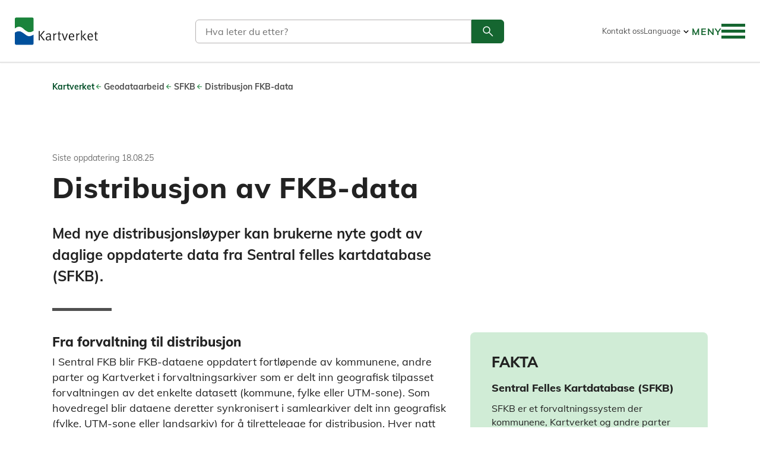

--- FILE ---
content_type: text/html; charset=utf-8
request_url: https://kartverket.no/geodataarbeid/sfkb/distribusjon
body_size: 34383
content:
<!doctype html>
<html lang="nb-NO" style='display: none;'>
<head>
    <meta charset="utf-8" />

<link rel="preconnect" href="https://www.google-analytics.com">
<link rel="preconnect" href="https://www.googletagmanager.com/">
<title>Distribusjon FKB-data | Kartverket.no</title>
<meta name="viewport" content="width=device-width,initial-scale=1,shrink-to-fit=no,user-scalable=yes" />


<meta content="I Sentral felles kartdatabase (SFKB) blir FKB-dataene oppdatert fortløpende av kommunene, andre parter og Kartverket. Dette kan nå brukerne nyte godt av. " name="description" />
<meta content="7844" name="pageid" />
<meta content="no" name="preferredculture" />



    <meta property="description" content="I Sentral felles kartdatabase (SFKB) blir FKB-dataene oppdatert fortl&#248;pende av kommunene, andre parter og Kartverket. Dette kan n&#229; brukerne nyte godt av. " />

<meta property="og:title" content="Distribusjon FKB-data" />
<meta property="og:description" content="I Sentral felles kartdatabase (SFKB) blir FKB-dataene oppdatert fortl&#248;pende av kommunene, andre parter og Kartverket. Dette kan n&#229; brukerne nyte godt av. " />
<meta property="og:type" content="website" /> 
<meta property="og:url" content="https://kartverket.no/geodataarbeid/sfkb/distribusjon" />



<meta property="og:site_name" content="Kartverket.no" />
<meta property="og:locale" content="nb_NO" />

<meta name="twitter:card" content="summary" />


    

    <link
    href="/en/geodataarbeid/sfkb/distribusjon"
    hreflang="en-us"
    rel="alternate"
/>
    <link
    href="/geodataarbeid/sfkb/distribusjon"
    hreflang="nb-no"
    rel="alternate"
/>

    


<script>
    var dataLayer = [];
</script>

<!-- Google Tag Manager -->
<script>

(function(w,d,s,l,i){w[l]=w[l]||[];w[l].push({'gtm.start':
        new Date().getTime(),event:'gtm.js'});var f=d.getElementsByTagName(s)[0],
        j=d.createElement(s),dl=l!='dataLayer'?'&l='+l:'';j.async=true;j.src=
        'https://www.googletagmanager.com/gtm.js?id='+i+dl;f.parentNode.insertBefore(j,f);
})(window,document,'script','dataLayer','GTM-NDH6F2');</script>
<!-- End Google Tag Manager -->


<script id="clientSettings">
    window.settingsFromServer = {};
</script>


<script>
    window.onload = function() {
        document.querySelector('html').style.display = '';
    }
</script>


    
    <link rel="apple-touch-icon" sizes="180x180" href="/public/favicons/apple-touch-icon.png">
<link rel="icon" type="image/png" sizes="32x32" href="/public/favicons/favicon-32x32.png">
<link rel="icon" type="image/png" sizes="16x16" href="/public/favicons/favicon-16x16.png">
<link rel="manifest" href="/public/favicons/site.webmanifest">
<link rel="mask-icon" href="/public/favicons/safari-pinned-tab.svg" color="#5bbad5">
<link rel="shortcut icon" href="/public/favicons/favicon.ico">
<meta name="apple-mobile-web-app-title" content="Kartverket">
<meta name="application-name" content="Kartverket">
<meta name="msapplication-TileColor" content="#ffffff">
<meta name="msapplication-config" content="/public/favicons/browserconfig.xml">
<meta name="theme-color" content="#ffffff">




    <link href='/bundles/assets/vendor-c3592d97.css' media='all' rel='stylesheet'/>
<link href='/bundles/assets/global-7312988f.css' media='all' rel='stylesheet'/>
    <link href='/bundles/assets/vendor-c3592d97.css' media='all' rel='stylesheet'/>
<link href='/bundles/assets/WaterLevels-78bd74d3.css' media='all' rel='stylesheet'/>

    

    
    
</head>
<body class="standardPage"
      data-page-hashero="false"
      data-page-type="StandardPage">
    
<!-- Google Tag Manager (noscript) -->
<noscript><iframe src="https://www.googletagmanager.com/ns.html?id=GTM-NDH6F2"
    title="Google Analytics Iframe"
    height="0" width="0" style="display:none;visibility:hidden"></iframe></noscript>
<!-- End Google Tag Manager (noscript) -->


    
    <div role="banner" class="siteheader" id="siteheader" data-siteheader>
        <div class="accessibilityshortcuts">
    <a class="accessibilityshortcuts-link" href="#primarycontent" accesskey="s">Hopp til innholdet</a>
    <a class="accessibilityshortcuts-link" href="#main-menu__toggle-button" accesskey="n">Hopp til navigasjon</a>
    <a class="accessibilityshortcuts-link" href="#languageselector">Språk</a>
</div>

        <div class="siteheader-container">
            <a href="/" class="siteheader-logolink"
                title="Gå til forsiden">
                <img src="/public/images/logo/kartverket-logo-large.svg" alt="Kartverket Logo">
            </a>
            


<div class="main-search" name="header-search" options="{&quot;searchApiUrl&quot;:&quot;/api/search&quot;,&quot;searchPageUrl&quot;:&quot;/sok&quot;,&quot;i18n&quot;:{&quot;form&quot;:{&quot;searchquerylabel&quot;:&quot;S&#248;k&quot;,&quot;searchqueryplaceholder&quot;:&quot;Hva leter du etter?&quot;,&quot;searchsubmitbuttontitle&quot;:&quot;S&#248;k&quot;,&quot;GoToSearchLinkText&quot;:&quot;S&#248;k&quot;},&quot;results&quot;:{&quot;noHits&quot;:&quot;Ingen resultater!&quot;,&quot;result&quot;:&quot;S&#248;keresultater&quot;,&quot;resultsPlural&quot;:&quot;resultater&quot;,&quot;resultsSingular&quot;:&quot;resultat&quot;,&quot;loadMore&quot;:&quot;Vis mer&quot;,&quot;clearSearch&quot;:&quot;Nytt s&#248;k&quot;,&quot;notFoundHeader&quot;:&quot;Fant du ikke det du lette etter?&quot;,&quot;notFoundText&quot;:&quot;Kanskje et s&#248;k p&#229; noen i noen av v&#229;re andre tjenester kan hjelpe deg &#229; finne det du leter etter.&quot;,&quot;searchintro&quot;:&quot;Du kan ogs&#229; gj&#248;re s&#248;k p&#229; v&#229;re andre nettsteder:&quot;,&quot;searchresults&quot;:&quot;S&#248;keresultater&quot;}}}">
    <div class="main-search__wrapper--header">
        <a href="/sok" style="float:right; color:#156630">
            <span class="visuallyhidden">Søk</span>
            <svg class="kv-icon kv-icon--large" aria-hidden="true">
                <use href="#search-thin"></use>
            </svg>
        </a>
    </div>
</div>

            
<div class="headertoplinks">
    

<div>
        <a href="/om-kartverket/kontakt-oss" rel="noopener nofollow">Kontakt oss</a>
</div>

    

<div class="languagelinks">
    <button
        id="languageselector"
        type="button"
        aria-pressed="false"
        aria-expanded="false"
        aria-controls="languagelinks-list"
        aria-label="Language"
    >
        <span>Language</span>
        <svg aria-hidden="true">
            <use href="#expand_more"></use>
        </svg>
    </button>

    <ul
        aria-hidden="true"
        data-aria-expanded="false"
        class="languagelinks-list"
        id="languagelinks-list"
        aria-labelledby="languageselector"
        role="listbox"
    >
            <li>
                <a
                    href="/en/geodataarbeid/sfkb/distribusjon"
                    id="langlink-en-us"
                    class="languagelinks-link"
                    hreflang="en-us"
                    data-language-current="false"
                    title="English"
                >
                    <svg aria-hidden="true">
                        <use href="#flag-en-us"></use>
                    </svg>
                    <span>English</span>
                </a>
            </li>
            <li>
                <a
                    href="/geodataarbeid/sfkb/distribusjon"
                    id="langlink-nb-no"
                    class="languagelinks-link"
                    hreflang="nb-no"
                    data-language-current="true"
                    title="Norwegian"
                >
                    <svg aria-hidden="true">
                        <use href="#flag-nb-no"></use>
                    </svg>
                    <span>Norwegian</span>
                </a>
            </li>

    </ul>
</div>

    
</div>

            

<div name="main-menu" class="main-menu__container"
     options="{&quot;showInDesktop&quot;:&quot;true&quot;,&quot;currentpage&quot;:7844,&quot;currentLanguage&quot;:&quot;nb-NO&quot;,&quot;menuroot&quot;:1210,&quot;showfallbacklanguage&quot;:false,&quot;usesessioncache&quot;:false,&quot;labels&quot;:{&quot;backToLevelButtonText&quot;:&quot;Meny&quot;,&quot;expandButtonTitleText&quot;:&quot;Utvide&quot;,&quot;menuButtonTextClosedState&quot;:&quot;Meny&quot;,&quot;menuButtonTextOpenedState&quot;:&quot;Lukk meny&quot;,&quot;menuLanguageSelectionButtonText&quot;:&quot;Language&quot;,&quot;toggleLanguageSelectionButtonTitle&quot;:&quot;Language&quot;,&quot;toggleMobileNavigationButtonTitle&quot;:&quot;Veksle navigasjon&quot;}}"
     menuItems="[{&quot;Name&quot;:&quot;Eiendom&quot;,&quot;ContentHref&quot;:&quot;/eiendom&quot;,&quot;ContentID&quot;:&quot;783&quot;,&quot;Language&quot;:&quot;no&quot;,&quot;LinkType&quot;:&quot;Shortcut&quot;,&quot;Selected&quot;:null,&quot;CurrentPage&quot;:null,&quot;IsContainer&quot;:false,&quot;Target&quot;:&quot;&quot;,&quot;Metadata&quot;:{&quot;CreationTime&quot;:&quot;2026-01-21T05:39:14&quot;,&quot;CacheKey&quot;:&quot;CreateMenuItem-1211-no-True-True|GetMenuItems_1210_3&quot;,&quot;NavigationPageIcon&quot;:&quot;property&quot;,&quot;OriginalContentId&quot;:&quot;1211&quot;,&quot;LinkUrl&quot;:&quot;/link/4a0f7356f6284a95aa9940d0db09a6f8.aspx&quot;},&quot;Cached&quot;:false,&quot;ChildCount&quot;:2,&quot;HasChildren&quot;:true,&quot;Children&quot;:[{&quot;Name&quot;:&quot;Tema&quot;,&quot;ContentHref&quot;:&quot;/struktur/meny/eiendom/tema&quot;,&quot;ContentID&quot;:&quot;6014&quot;,&quot;Language&quot;:&quot;no&quot;,&quot;LinkType&quot;:&quot;Normal&quot;,&quot;Selected&quot;:null,&quot;CurrentPage&quot;:null,&quot;IsContainer&quot;:true,&quot;Target&quot;:&quot;&quot;,&quot;Metadata&quot;:{&quot;CreationTime&quot;:&quot;2026-01-21T05:39:14&quot;,&quot;CacheKey&quot;:&quot;CreateMenuItem-6014-no-True-True|GetMenuItemChildren:783&quot;},&quot;Cached&quot;:false,&quot;ChildCount&quot;:7,&quot;HasChildren&quot;:true,&quot;Children&quot;:[{&quot;Name&quot;:&quot;Alt om eiendom&quot;,&quot;ContentHref&quot;:&quot;/eiendom&quot;,&quot;ContentID&quot;:&quot;783&quot;,&quot;Language&quot;:&quot;no&quot;,&quot;LinkType&quot;:&quot;Shortcut&quot;,&quot;Selected&quot;:null,&quot;CurrentPage&quot;:null,&quot;IsContainer&quot;:false,&quot;Target&quot;:&quot;&quot;,&quot;Metadata&quot;:{&quot;CreationTime&quot;:&quot;2026-01-21T05:39:14&quot;,&quot;CacheKey&quot;:&quot;CreateMenuItem-5908-no-True-True|GetMenuItemChildren:6014&quot;,&quot;NavigationPageIcon&quot;:null,&quot;OriginalContentId&quot;:&quot;5908&quot;,&quot;LinkUrl&quot;:&quot;/link/4a0f7356f6284a95aa9940d0db09a6f8.aspx&quot;},&quot;Cached&quot;:false,&quot;ChildCount&quot;:0,&quot;HasChildren&quot;:false,&quot;Children&quot;:[]},{&quot;Name&quot;:&quot;Tinglyse eierskifte&quot;,&quot;ContentHref&quot;:&quot;/eiendom/overfore-eiendom&quot;,&quot;ContentID&quot;:&quot;1500&quot;,&quot;Language&quot;:&quot;no&quot;,&quot;LinkType&quot;:&quot;Shortcut&quot;,&quot;Selected&quot;:null,&quot;CurrentPage&quot;:null,&quot;IsContainer&quot;:false,&quot;Target&quot;:&quot;&quot;,&quot;Metadata&quot;:{&quot;CreationTime&quot;:&quot;2026-01-21T05:39:14&quot;,&quot;CacheKey&quot;:&quot;CreateMenuItem-5897-no-True-True|GetMenuItemChildren:6014&quot;,&quot;NavigationPageIcon&quot;:null,&quot;OriginalContentId&quot;:&quot;5897&quot;,&quot;LinkUrl&quot;:&quot;/link/439b99694e1148fe8e2e77a14f02f62d.aspx&quot;},&quot;Cached&quot;:false,&quot;ChildCount&quot;:0,&quot;HasChildren&quot;:false,&quot;Children&quot;:[]},{&quot;Name&quot;:&quot;Arv, skifte og uskifte&quot;,&quot;ContentHref&quot;:&quot;/eiendom/skifte&quot;,&quot;ContentID&quot;:&quot;1501&quot;,&quot;Language&quot;:&quot;no&quot;,&quot;LinkType&quot;:&quot;Shortcut&quot;,&quot;Selected&quot;:null,&quot;CurrentPage&quot;:null,&quot;IsContainer&quot;:false,&quot;Target&quot;:&quot;&quot;,&quot;Metadata&quot;:{&quot;CreationTime&quot;:&quot;2026-01-21T05:39:14&quot;,&quot;CacheKey&quot;:&quot;CreateMenuItem-5898-no-True-True|GetMenuItemChildren:6014&quot;,&quot;NavigationPageIcon&quot;:null,&quot;OriginalContentId&quot;:&quot;5898&quot;,&quot;LinkUrl&quot;:&quot;/link/0e55f8fd3f66488399d5a8dc81d1b50a.aspx&quot;},&quot;Cached&quot;:false,&quot;ChildCount&quot;:0,&quot;HasChildren&quot;:false,&quot;Children&quot;:[]},{&quot;Name&quot;:&quot;Slette fra grunnboken&quot;,&quot;ContentHref&quot;:&quot;/eiendom/slette-fra-grunnboken&quot;,&quot;ContentID&quot;:&quot;1507&quot;,&quot;Language&quot;:&quot;no&quot;,&quot;LinkType&quot;:&quot;Shortcut&quot;,&quot;Selected&quot;:null,&quot;CurrentPage&quot;:null,&quot;IsContainer&quot;:false,&quot;Target&quot;:&quot;&quot;,&quot;Metadata&quot;:{&quot;CreationTime&quot;:&quot;2026-01-21T05:39:14&quot;,&quot;CacheKey&quot;:&quot;CreateMenuItem-1221-no-True-True|GetMenuItemChildren:6014&quot;,&quot;NavigationPageIcon&quot;:null,&quot;OriginalContentId&quot;:&quot;1221&quot;,&quot;LinkUrl&quot;:&quot;/link/3afb72db16074bcaa785906826a9a072.aspx&quot;},&quot;Cached&quot;:false,&quot;ChildCount&quot;:0,&quot;HasChildren&quot;:false,&quot;Children&quot;:[]},{&quot;Name&quot;:&quot;Bestille fra grunnboken&quot;,&quot;ContentHref&quot;:&quot;/eiendom/bestille-fra-grunnboken&quot;,&quot;ContentID&quot;:&quot;1502&quot;,&quot;Language&quot;:&quot;no&quot;,&quot;LinkType&quot;:&quot;Shortcut&quot;,&quot;Selected&quot;:null,&quot;CurrentPage&quot;:null,&quot;IsContainer&quot;:false,&quot;Target&quot;:&quot;&quot;,&quot;Metadata&quot;:{&quot;CreationTime&quot;:&quot;2026-01-21T05:39:14&quot;,&quot;CacheKey&quot;:&quot;CreateMenuItem-7538-no-True-True|GetMenuItemChildren:6014&quot;,&quot;NavigationPageIcon&quot;:null,&quot;OriginalContentId&quot;:&quot;7538&quot;,&quot;LinkUrl&quot;:&quot;/link/39f5e47154144807afcd1a69557d5c25.aspx&quot;},&quot;Cached&quot;:false,&quot;ChildCount&quot;:0,&quot;HasChildren&quot;:false,&quot;Children&quot;:[]},{&quot;Name&quot;:&quot;Tinglyse rettigheter&quot;,&quot;ContentHref&quot;:&quot;/eiendom/tinglyse-rettigheter&quot;,&quot;ContentID&quot;:&quot;1506&quot;,&quot;Language&quot;:&quot;no&quot;,&quot;LinkType&quot;:&quot;Shortcut&quot;,&quot;Selected&quot;:null,&quot;CurrentPage&quot;:null,&quot;IsContainer&quot;:false,&quot;Target&quot;:&quot;&quot;,&quot;Metadata&quot;:{&quot;CreationTime&quot;:&quot;2026-01-21T05:39:14&quot;,&quot;CacheKey&quot;:&quot;CreateMenuItem-5899-no-True-True|GetMenuItemChildren:6014&quot;,&quot;NavigationPageIcon&quot;:null,&quot;OriginalContentId&quot;:&quot;5899&quot;,&quot;LinkUrl&quot;:&quot;/link/f425cf0c28c8432883fa7bf4fd03cb00.aspx&quot;},&quot;Cached&quot;:false,&quot;ChildCount&quot;:0,&quot;HasChildren&quot;:false,&quot;Children&quot;:[]},{&quot;Name&quot;:&quot;Sp&#248;rsm&#229;l om tinglysing&quot;,&quot;ContentHref&quot;:&quot;/eiendom/faq/faq-tinglysing&quot;,&quot;ContentID&quot;:&quot;11972&quot;,&quot;Language&quot;:&quot;no&quot;,&quot;LinkType&quot;:&quot;Shortcut&quot;,&quot;Selected&quot;:null,&quot;CurrentPage&quot;:null,&quot;IsContainer&quot;:false,&quot;Target&quot;:&quot;&quot;,&quot;Metadata&quot;:{&quot;CreationTime&quot;:&quot;2026-01-21T05:39:14&quot;,&quot;CacheKey&quot;:&quot;CreateMenuItem-13724-no-True-True|GetMenuItemChildren:6014&quot;,&quot;NavigationPageIcon&quot;:null,&quot;OriginalContentId&quot;:&quot;13724&quot;,&quot;LinkUrl&quot;:&quot;/link/cc252d8a2a5b4cf18b4268c18b21e685.aspx&quot;},&quot;Cached&quot;:false,&quot;ChildCount&quot;:0,&quot;HasChildren&quot;:false,&quot;Children&quot;:[]}]},{&quot;Name&quot;:&quot;Skjema&quot;,&quot;ContentHref&quot;:&quot;/struktur/meny/eiendom/skjema&quot;,&quot;ContentID&quot;:&quot;6017&quot;,&quot;Language&quot;:&quot;no&quot;,&quot;LinkType&quot;:&quot;Normal&quot;,&quot;Selected&quot;:null,&quot;CurrentPage&quot;:null,&quot;IsContainer&quot;:true,&quot;Target&quot;:&quot;&quot;,&quot;Metadata&quot;:{&quot;CreationTime&quot;:&quot;2026-01-21T05:39:14&quot;,&quot;CacheKey&quot;:&quot;CreateMenuItem-6017-no-True-True|GetMenuItemChildren:783&quot;},&quot;Cached&quot;:false,&quot;ChildCount&quot;:7,&quot;HasChildren&quot;:true,&quot;Children&quot;:[{&quot;Name&quot;:&quot;Alle skjema&quot;,&quot;ContentHref&quot;:&quot;/eiendom/skjema/alleskjema&quot;,&quot;ContentID&quot;:&quot;7628&quot;,&quot;Language&quot;:&quot;no&quot;,&quot;LinkType&quot;:&quot;Shortcut&quot;,&quot;Selected&quot;:null,&quot;CurrentPage&quot;:null,&quot;IsContainer&quot;:false,&quot;Target&quot;:&quot;&quot;,&quot;Metadata&quot;:{&quot;CreationTime&quot;:&quot;2026-01-21T05:39:14&quot;,&quot;CacheKey&quot;:&quot;CreateMenuItem-5941-no-True-True|GetMenuItemChildren:6017&quot;,&quot;NavigationPageIcon&quot;:null,&quot;OriginalContentId&quot;:&quot;5941&quot;,&quot;LinkUrl&quot;:&quot;/link/79db5d5dc1204865ab8c30edf9e0f5e7.aspx&quot;},&quot;Cached&quot;:false,&quot;ChildCount&quot;:0,&quot;HasChildren&quot;:false,&quot;Children&quot;:[]},{&quot;Name&quot;:&quot;Skj&#248;te&quot;,&quot;ContentHref&quot;:&quot;/eiendom/overfore-eiendom/skjote&quot;,&quot;ContentID&quot;:&quot;1075&quot;,&quot;Language&quot;:&quot;no&quot;,&quot;LinkType&quot;:&quot;Shortcut&quot;,&quot;Selected&quot;:null,&quot;CurrentPage&quot;:null,&quot;IsContainer&quot;:false,&quot;Target&quot;:&quot;&quot;,&quot;Metadata&quot;:{&quot;CreationTime&quot;:&quot;2026-01-21T05:39:14&quot;,&quot;CacheKey&quot;:&quot;CreateMenuItem-5661-no-True-True|GetMenuItemChildren:6017&quot;,&quot;NavigationPageIcon&quot;:null,&quot;OriginalContentId&quot;:&quot;5661&quot;,&quot;LinkUrl&quot;:&quot;/link/f6b24134dfd2449381eb81f5642c5e70.aspx&quot;},&quot;Cached&quot;:false,&quot;ChildCount&quot;:0,&quot;HasChildren&quot;:false,&quot;Children&quot;:[]},{&quot;Name&quot;:&quot;Overf&#248;re andel i borettslag&quot;,&quot;ContentHref&quot;:&quot;/eiendom/skjema/overforing-av-hjemmel-til-andel-i-borettslag&quot;,&quot;ContentID&quot;:&quot;4905&quot;,&quot;Language&quot;:&quot;no&quot;,&quot;LinkType&quot;:&quot;Shortcut&quot;,&quot;Selected&quot;:null,&quot;CurrentPage&quot;:null,&quot;IsContainer&quot;:false,&quot;Target&quot;:&quot;&quot;,&quot;Metadata&quot;:{&quot;CreationTime&quot;:&quot;2026-01-21T05:39:14&quot;,&quot;CacheKey&quot;:&quot;CreateMenuItem-7539-no-True-True|GetMenuItemChildren:6017&quot;,&quot;NavigationPageIcon&quot;:null,&quot;OriginalContentId&quot;:&quot;7539&quot;,&quot;LinkUrl&quot;:&quot;/link/7b932a465d8a44b9ba34a7fd20810c3d.aspx&quot;},&quot;Cached&quot;:false,&quot;ChildCount&quot;:0,&quot;HasChildren&quot;:false,&quot;Children&quot;:[]},{&quot;Name&quot;:&quot;Hjemmelserkl&#230;ring arv&quot;,&quot;ContentHref&quot;:&quot;/eiendom/skjema/hjemmelserkloring-arv---fast-eiendom&quot;,&quot;ContentID&quot;:&quot;4370&quot;,&quot;Language&quot;:&quot;no&quot;,&quot;LinkType&quot;:&quot;Shortcut&quot;,&quot;Selected&quot;:null,&quot;CurrentPage&quot;:null,&quot;IsContainer&quot;:false,&quot;Target&quot;:&quot;&quot;,&quot;Metadata&quot;:{&quot;CreationTime&quot;:&quot;2026-01-21T05:39:14&quot;,&quot;CacheKey&quot;:&quot;CreateMenuItem-5910-no-True-True|GetMenuItemChildren:6017&quot;,&quot;NavigationPageIcon&quot;:null,&quot;OriginalContentId&quot;:&quot;5910&quot;,&quot;LinkUrl&quot;:&quot;/link/002826cc550f49e087cba7df326ae08e.aspx&quot;},&quot;Cached&quot;:false,&quot;ChildCount&quot;:0,&quot;HasChildren&quot;:false,&quot;Children&quot;:[]},{&quot;Name&quot;:&quot;Pantedokument&quot;,&quot;ContentHref&quot;:&quot;/eiendom/skjema/pantedokument---fast-eiendom&quot;,&quot;ContentID&quot;:&quot;3247&quot;,&quot;Language&quot;:&quot;no&quot;,&quot;LinkType&quot;:&quot;Shortcut&quot;,&quot;Selected&quot;:null,&quot;CurrentPage&quot;:null,&quot;IsContainer&quot;:false,&quot;Target&quot;:&quot;&quot;,&quot;Metadata&quot;:{&quot;CreationTime&quot;:&quot;2026-01-21T05:39:14&quot;,&quot;CacheKey&quot;:&quot;CreateMenuItem-5909-no-True-True|GetMenuItemChildren:6017&quot;,&quot;NavigationPageIcon&quot;:null,&quot;OriginalContentId&quot;:&quot;5909&quot;,&quot;LinkUrl&quot;:&quot;/link/7bc7b9eebc4241cf96ab8687f75fff8c.aspx&quot;},&quot;Cached&quot;:false,&quot;ChildCount&quot;:0,&quot;HasChildren&quot;:false,&quot;Children&quot;:[]},{&quot;Name&quot;:&quot;Tinglyse rettighet&quot;,&quot;ContentHref&quot;:&quot;/eiendom/skjema/erklaring-om-rettighet-i-fast-eiendom&quot;,&quot;ContentID&quot;:&quot;3280&quot;,&quot;Language&quot;:&quot;no&quot;,&quot;LinkType&quot;:&quot;Shortcut&quot;,&quot;Selected&quot;:null,&quot;CurrentPage&quot;:null,&quot;IsContainer&quot;:false,&quot;Target&quot;:&quot;&quot;,&quot;Metadata&quot;:{&quot;CreationTime&quot;:&quot;2026-01-21T05:39:14&quot;,&quot;CacheKey&quot;:&quot;CreateMenuItem-5663-no-True-True|GetMenuItemChildren:6017&quot;,&quot;NavigationPageIcon&quot;:null,&quot;OriginalContentId&quot;:&quot;5663&quot;,&quot;LinkUrl&quot;:&quot;/link/454f10d70b744e5e8ddd127c4497e03c.aspx&quot;},&quot;Cached&quot;:false,&quot;ChildCount&quot;:0,&quot;HasChildren&quot;:false,&quot;Children&quot;:[]},{&quot;Name&quot;:&quot;Festekontrakt&quot;,&quot;ContentHref&quot;:&quot;/eiendom/skjema/festekontrakt&quot;,&quot;ContentID&quot;:&quot;3286&quot;,&quot;Language&quot;:&quot;no&quot;,&quot;LinkType&quot;:&quot;Shortcut&quot;,&quot;Selected&quot;:null,&quot;CurrentPage&quot;:null,&quot;IsContainer&quot;:false,&quot;Target&quot;:&quot;&quot;,&quot;Metadata&quot;:{&quot;CreationTime&quot;:&quot;2026-01-21T05:39:14&quot;,&quot;CacheKey&quot;:&quot;CreateMenuItem-5662-no-True-True|GetMenuItemChildren:6017&quot;,&quot;NavigationPageIcon&quot;:null,&quot;OriginalContentId&quot;:&quot;5662&quot;,&quot;LinkUrl&quot;:&quot;/link/97854b65ab874819acfa0c0ec55ab328.aspx&quot;},&quot;Cached&quot;:false,&quot;ChildCount&quot;:0,&quot;HasChildren&quot;:false,&quot;Children&quot;:[]}]}]},{&quot;Name&quot;:&quot;Til lands&quot;,&quot;ContentHref&quot;:&quot;/til-lands&quot;,&quot;ContentID&quot;:&quot;782&quot;,&quot;Language&quot;:&quot;no&quot;,&quot;LinkType&quot;:&quot;Shortcut&quot;,&quot;Selected&quot;:null,&quot;CurrentPage&quot;:null,&quot;IsContainer&quot;:false,&quot;Target&quot;:&quot;&quot;,&quot;Metadata&quot;:{&quot;CreationTime&quot;:&quot;2026-01-21T05:39:14&quot;,&quot;CacheKey&quot;:&quot;CreateMenuItem-1212-no-True-True|GetMenuItems_1210_3&quot;,&quot;NavigationPageIcon&quot;:&quot;land&quot;,&quot;OriginalContentId&quot;:&quot;1212&quot;,&quot;LinkUrl&quot;:&quot;/link/00c4dcbafb9d4249a8289701125e6480.aspx&quot;},&quot;Cached&quot;:false,&quot;ChildCount&quot;:2,&quot;HasChildren&quot;:true,&quot;Children&quot;:[{&quot;Name&quot;:&quot;Tema&quot;,&quot;ContentHref&quot;:&quot;/struktur/meny/til-lands/tema&quot;,&quot;ContentID&quot;:&quot;6018&quot;,&quot;Language&quot;:&quot;no&quot;,&quot;LinkType&quot;:&quot;Normal&quot;,&quot;Selected&quot;:null,&quot;CurrentPage&quot;:null,&quot;IsContainer&quot;:true,&quot;Target&quot;:&quot;&quot;,&quot;Metadata&quot;:{&quot;CreationTime&quot;:&quot;2026-01-21T05:39:14&quot;,&quot;CacheKey&quot;:&quot;CreateMenuItem-6018-no-True-True|GetMenuItemChildren:782&quot;},&quot;Cached&quot;:false,&quot;ChildCount&quot;:6,&quot;HasChildren&quot;:true,&quot;Children&quot;:[{&quot;Name&quot;:&quot;Alt om til lands&quot;,&quot;ContentHref&quot;:&quot;/til-lands&quot;,&quot;ContentID&quot;:&quot;782&quot;,&quot;Language&quot;:&quot;no&quot;,&quot;LinkType&quot;:&quot;Shortcut&quot;,&quot;Selected&quot;:null,&quot;CurrentPage&quot;:null,&quot;IsContainer&quot;:false,&quot;Target&quot;:&quot;&quot;,&quot;Metadata&quot;:{&quot;CreationTime&quot;:&quot;2026-01-21T05:39:14&quot;,&quot;CacheKey&quot;:&quot;CreateMenuItem-5906-no-True-True|GetMenuItemChildren:6018&quot;,&quot;NavigationPageIcon&quot;:null,&quot;OriginalContentId&quot;:&quot;5906&quot;,&quot;LinkUrl&quot;:&quot;/link/00c4dcbafb9d4249a8289701125e6480.aspx&quot;},&quot;Cached&quot;:false,&quot;ChildCount&quot;:0,&quot;HasChildren&quot;:false,&quot;Children&quot;:[]},{&quot;Name&quot;:&quot;Rett i kartet&quot;,&quot;ContentHref&quot;:&quot;/sider/rett-i-kartet&quot;,&quot;ContentID&quot;:&quot;2018&quot;,&quot;Language&quot;:&quot;no&quot;,&quot;LinkType&quot;:&quot;Shortcut&quot;,&quot;Selected&quot;:null,&quot;CurrentPage&quot;:null,&quot;IsContainer&quot;:false,&quot;Target&quot;:&quot;&quot;,&quot;Metadata&quot;:{&quot;CreationTime&quot;:&quot;2026-01-21T05:39:14&quot;,&quot;CacheKey&quot;:&quot;CreateMenuItem-5889-no-True-True|GetMenuItemChildren:6018&quot;,&quot;NavigationPageIcon&quot;:null,&quot;OriginalContentId&quot;:&quot;5889&quot;,&quot;LinkUrl&quot;:&quot;/link/6f59c8bbad0e41a48a3214e695257312.aspx&quot;},&quot;Cached&quot;:false,&quot;ChildCount&quot;:0,&quot;HasChildren&quot;:false,&quot;Children&quot;:[]},{&quot;Name&quot;:&quot;Stedsnavn&quot;,&quot;ContentHref&quot;:&quot;/til-lands/stadnamn&quot;,&quot;ContentID&quot;:&quot;1480&quot;,&quot;Language&quot;:&quot;no&quot;,&quot;LinkType&quot;:&quot;Shortcut&quot;,&quot;Selected&quot;:null,&quot;CurrentPage&quot;:null,&quot;IsContainer&quot;:false,&quot;Target&quot;:&quot;&quot;,&quot;Metadata&quot;:{&quot;CreationTime&quot;:&quot;2026-01-21T05:39:14&quot;,&quot;CacheKey&quot;:&quot;CreateMenuItem-5892-no-True-True|GetMenuItemChildren:6018&quot;,&quot;NavigationPageIcon&quot;:null,&quot;OriginalContentId&quot;:&quot;5892&quot;,&quot;LinkUrl&quot;:&quot;/link/91e0775c02c74f7ba8f81f7079cfc7bf.aspx&quot;},&quot;Cached&quot;:false,&quot;ChildCount&quot;:0,&quot;HasChildren&quot;:false,&quot;Children&quot;:[]},{&quot;Name&quot;:&quot;Fakta om Norge&quot;,&quot;ContentHref&quot;:&quot;/til-lands/fakta-om-norge&quot;,&quot;ContentID&quot;:&quot;1810&quot;,&quot;Language&quot;:&quot;no&quot;,&quot;LinkType&quot;:&quot;Shortcut&quot;,&quot;Selected&quot;:null,&quot;CurrentPage&quot;:null,&quot;IsContainer&quot;:false,&quot;Target&quot;:&quot;&quot;,&quot;Metadata&quot;:{&quot;CreationTime&quot;:&quot;2026-01-21T05:39:14&quot;,&quot;CacheKey&quot;:&quot;CreateMenuItem-5894-no-True-True|GetMenuItemChildren:6018&quot;,&quot;NavigationPageIcon&quot;:null,&quot;OriginalContentId&quot;:&quot;5894&quot;,&quot;LinkUrl&quot;:&quot;/link/62dd00a8c08e426d914248a4e450106e.aspx&quot;},&quot;Cached&quot;:false,&quot;ChildCount&quot;:0,&quot;HasChildren&quot;:false,&quot;Children&quot;:[]},{&quot;Name&quot;:&quot;Posisjonstjenester&quot;,&quot;ContentHref&quot;:&quot;/til-lands/posisjon&quot;,&quot;ContentID&quot;:&quot;1485&quot;,&quot;Language&quot;:&quot;no&quot;,&quot;LinkType&quot;:&quot;Shortcut&quot;,&quot;Selected&quot;:null,&quot;CurrentPage&quot;:null,&quot;IsContainer&quot;:false,&quot;Target&quot;:&quot;&quot;,&quot;Metadata&quot;:{&quot;CreationTime&quot;:&quot;2026-01-21T05:39:14&quot;,&quot;CacheKey&quot;:&quot;CreateMenuItem-5893-no-True-True|GetMenuItemChildren:6018&quot;,&quot;NavigationPageIcon&quot;:null,&quot;OriginalContentId&quot;:&quot;5893&quot;,&quot;LinkUrl&quot;:&quot;/link/5b7cf1de32304109a20a56e6afce41cf.aspx&quot;},&quot;Cached&quot;:false,&quot;ChildCount&quot;:0,&quot;HasChildren&quot;:false,&quot;Children&quot;:[]},{&quot;Name&quot;:&quot;Flyfoto&quot;,&quot;ContentHref&quot;:&quot;/til-lands/flyfoto&quot;,&quot;ContentID&quot;:&quot;3432&quot;,&quot;Language&quot;:&quot;no&quot;,&quot;LinkType&quot;:&quot;Shortcut&quot;,&quot;Selected&quot;:null,&quot;CurrentPage&quot;:null,&quot;IsContainer&quot;:false,&quot;Target&quot;:&quot;&quot;,&quot;Metadata&quot;:{&quot;CreationTime&quot;:&quot;2026-01-21T05:39:14&quot;,&quot;CacheKey&quot;:&quot;CreateMenuItem-5895-no-True-True|GetMenuItemChildren:6018&quot;,&quot;NavigationPageIcon&quot;:null,&quot;OriginalContentId&quot;:&quot;5895&quot;,&quot;LinkUrl&quot;:&quot;/link/82693c0073c74ef18528ca2fb75bce9b.aspx&quot;},&quot;Cached&quot;:false,&quot;ChildCount&quot;:0,&quot;HasChildren&quot;:false,&quot;Children&quot;:[]}]},{&quot;Name&quot;:&quot;Kart&quot;,&quot;ContentHref&quot;:&quot;/struktur/meny/til-lands/kart&quot;,&quot;ContentID&quot;:&quot;6019&quot;,&quot;Language&quot;:&quot;no&quot;,&quot;LinkType&quot;:&quot;Normal&quot;,&quot;Selected&quot;:null,&quot;CurrentPage&quot;:null,&quot;IsContainer&quot;:true,&quot;Target&quot;:&quot;&quot;,&quot;Metadata&quot;:{&quot;CreationTime&quot;:&quot;2026-01-21T05:39:14&quot;,&quot;CacheKey&quot;:&quot;CreateMenuItem-6019-no-True-True|GetMenuItemChildren:782&quot;},&quot;Cached&quot;:false,&quot;ChildCount&quot;:5,&quot;HasChildren&quot;:true,&quot;Children&quot;:[{&quot;Name&quot;:&quot;Alle kart&quot;,&quot;ContentHref&quot;:&quot;/til-lands&quot;,&quot;ContentID&quot;:&quot;782&quot;,&quot;Language&quot;:&quot;no&quot;,&quot;LinkType&quot;:&quot;Shortcut&quot;,&quot;Selected&quot;:null,&quot;CurrentPage&quot;:null,&quot;IsContainer&quot;:false,&quot;Target&quot;:&quot;&quot;,&quot;Metadata&quot;:{&quot;CreationTime&quot;:&quot;2026-01-21T05:39:14&quot;,&quot;CacheKey&quot;:&quot;CreateMenuItem-5907-no-True-True|GetMenuItemChildren:6019&quot;,&quot;NavigationPageIcon&quot;:null,&quot;OriginalContentId&quot;:&quot;5907&quot;,&quot;LinkUrl&quot;:&quot;/link/00c4dcbafb9d4249a8289701125e6480.aspx&quot;},&quot;Cached&quot;:false,&quot;ChildCount&quot;:0,&quot;HasChildren&quot;:false,&quot;Children&quot;:[]},{&quot;Name&quot;:&quot;Turkart&quot;,&quot;ContentHref&quot;:&quot;/til-lands/kart/turkart&quot;,&quot;ContentID&quot;:&quot;2277&quot;,&quot;Language&quot;:&quot;no&quot;,&quot;LinkType&quot;:&quot;Shortcut&quot;,&quot;Selected&quot;:null,&quot;CurrentPage&quot;:null,&quot;IsContainer&quot;:false,&quot;Target&quot;:&quot;&quot;,&quot;Metadata&quot;:{&quot;CreationTime&quot;:&quot;2026-01-21T05:39:14&quot;,&quot;CacheKey&quot;:&quot;CreateMenuItem-5901-no-True-True|GetMenuItemChildren:6019&quot;,&quot;NavigationPageIcon&quot;:null,&quot;OriginalContentId&quot;:&quot;5901&quot;,&quot;LinkUrl&quot;:&quot;/link/20ab92f9adc644db8b6f66f77ee44b2c.aspx&quot;},&quot;Cached&quot;:false,&quot;ChildCount&quot;:0,&quot;HasChildren&quot;:false,&quot;Children&quot;:[]},{&quot;Name&quot;:&quot;Historiske kart&quot;,&quot;ContentHref&quot;:&quot;/om-kartverket/historie/historiske-kart&quot;,&quot;ContentID&quot;:&quot;5749&quot;,&quot;Language&quot;:&quot;no&quot;,&quot;LinkType&quot;:&quot;Shortcut&quot;,&quot;Selected&quot;:null,&quot;CurrentPage&quot;:null,&quot;IsContainer&quot;:false,&quot;Target&quot;:&quot;&quot;,&quot;Metadata&quot;:{&quot;CreationTime&quot;:&quot;2026-01-21T05:39:14&quot;,&quot;CacheKey&quot;:&quot;CreateMenuItem-5902-no-True-True|GetMenuItemChildren:6019&quot;,&quot;NavigationPageIcon&quot;:null,&quot;OriginalContentId&quot;:&quot;5902&quot;,&quot;LinkUrl&quot;:&quot;/link/a842477a895643a2a576263afc4db0fd.aspx&quot;},&quot;Cached&quot;:false,&quot;ChildCount&quot;:0,&quot;HasChildren&quot;:false,&quot;Children&quot;:[]},{&quot;Name&quot;:&quot;Kartbilder&quot;,&quot;ContentHref&quot;:&quot;/til-lands/kart/kartbilder&quot;,&quot;ContentID&quot;:&quot;5373&quot;,&quot;Language&quot;:&quot;no&quot;,&quot;LinkType&quot;:&quot;Shortcut&quot;,&quot;Selected&quot;:null,&quot;CurrentPage&quot;:null,&quot;IsContainer&quot;:false,&quot;Target&quot;:&quot;&quot;,&quot;Metadata&quot;:{&quot;CreationTime&quot;:&quot;2026-01-21T05:39:14&quot;,&quot;CacheKey&quot;:&quot;CreateMenuItem-5904-no-True-True|GetMenuItemChildren:6019&quot;,&quot;NavigationPageIcon&quot;:null,&quot;OriginalContentId&quot;:&quot;5904&quot;,&quot;LinkUrl&quot;:&quot;/link/e2a2ffac38c44ca68846067d2b84cc4c.aspx&quot;},&quot;Cached&quot;:false,&quot;ChildCount&quot;:0,&quot;HasChildren&quot;:false,&quot;Children&quot;:[]},{&quot;Name&quot;:&quot;Norgeskart.no&quot;,&quot;ContentHref&quot;:&quot;https://www.norgeskart.no/?epslanguage=no&quot;,&quot;ContentID&quot;:&quot;5905&quot;,&quot;Language&quot;:&quot;no&quot;,&quot;LinkType&quot;:&quot;External&quot;,&quot;Selected&quot;:null,&quot;CurrentPage&quot;:null,&quot;IsContainer&quot;:false,&quot;Target&quot;:&quot;&quot;,&quot;Metadata&quot;:{&quot;CreationTime&quot;:&quot;2026-01-21T05:39:14&quot;,&quot;CacheKey&quot;:&quot;CreateMenuItem-5905-no-True-True|GetMenuItemChildren:6019&quot;,&quot;NavigationPageIcon&quot;:null},&quot;Cached&quot;:false,&quot;ChildCount&quot;:0,&quot;HasChildren&quot;:false,&quot;Children&quot;:[]}]}]},{&quot;Name&quot;:&quot;Til sj&#248;s&quot;,&quot;ContentHref&quot;:&quot;/til-sjos&quot;,&quot;ContentID&quot;:&quot;781&quot;,&quot;Language&quot;:&quot;no&quot;,&quot;LinkType&quot;:&quot;Shortcut&quot;,&quot;Selected&quot;:null,&quot;CurrentPage&quot;:null,&quot;IsContainer&quot;:false,&quot;Target&quot;:&quot;&quot;,&quot;Metadata&quot;:{&quot;CreationTime&quot;:&quot;2026-01-21T05:39:14&quot;,&quot;CacheKey&quot;:&quot;CreateMenuItem-1462-no-True-True|GetMenuItems_1210_3&quot;,&quot;NavigationPageIcon&quot;:&quot;sea&quot;,&quot;OriginalContentId&quot;:&quot;1462&quot;,&quot;LinkUrl&quot;:&quot;/link/30219811bf1e48e9a1abc110e1491378.aspx&quot;},&quot;Cached&quot;:false,&quot;ChildCount&quot;:2,&quot;HasChildren&quot;:true,&quot;Children&quot;:[{&quot;Name&quot;:&quot;Tema&quot;,&quot;ContentHref&quot;:&quot;/struktur/meny/til-sjos/tema&quot;,&quot;ContentID&quot;:&quot;6020&quot;,&quot;Language&quot;:&quot;no&quot;,&quot;LinkType&quot;:&quot;Normal&quot;,&quot;Selected&quot;:null,&quot;CurrentPage&quot;:null,&quot;IsContainer&quot;:true,&quot;Target&quot;:&quot;&quot;,&quot;Metadata&quot;:{&quot;CreationTime&quot;:&quot;2026-01-21T05:39:14&quot;,&quot;CacheKey&quot;:&quot;CreateMenuItem-6020-no-True-True|GetMenuItemChildren:781&quot;},&quot;Cached&quot;:false,&quot;ChildCount&quot;:5,&quot;HasChildren&quot;:true,&quot;Children&quot;:[{&quot;Name&quot;:&quot;Alt om til sj&#248;s&quot;,&quot;ContentHref&quot;:&quot;/til-sjos&quot;,&quot;ContentID&quot;:&quot;781&quot;,&quot;Language&quot;:&quot;no&quot;,&quot;LinkType&quot;:&quot;Shortcut&quot;,&quot;Selected&quot;:null,&quot;CurrentPage&quot;:null,&quot;IsContainer&quot;:false,&quot;Target&quot;:&quot;&quot;,&quot;Metadata&quot;:{&quot;CreationTime&quot;:&quot;2026-01-21T05:39:14&quot;,&quot;CacheKey&quot;:&quot;CreateMenuItem-5940-no-True-True|GetMenuItemChildren:6020&quot;,&quot;NavigationPageIcon&quot;:null,&quot;OriginalContentId&quot;:&quot;5940&quot;,&quot;LinkUrl&quot;:&quot;/link/30219811bf1e48e9a1abc110e1491378.aspx&quot;},&quot;Cached&quot;:false,&quot;ChildCount&quot;:0,&quot;HasChildren&quot;:false,&quot;Children&quot;:[]},{&quot;Name&quot;:&quot;Se havniv&#229;&quot;,&quot;ContentHref&quot;:&quot;/til-sjos/se-havniva&quot;,&quot;ContentID&quot;:&quot;8205&quot;,&quot;Language&quot;:&quot;no&quot;,&quot;LinkType&quot;:&quot;Shortcut&quot;,&quot;Selected&quot;:null,&quot;CurrentPage&quot;:null,&quot;IsContainer&quot;:false,&quot;Target&quot;:&quot;&quot;,&quot;Metadata&quot;:{&quot;CreationTime&quot;:&quot;2026-01-21T05:39:14&quot;,&quot;CacheKey&quot;:&quot;CreateMenuItem-5922-no-True-True|GetMenuItemChildren:6020&quot;,&quot;NavigationPageIcon&quot;:null,&quot;OriginalContentId&quot;:&quot;5922&quot;,&quot;LinkUrl&quot;:&quot;/link/e0f5cb433c874b709b3a065c53cfcd36.aspx&quot;},&quot;Cached&quot;:false,&quot;ChildCount&quot;:0,&quot;HasChildren&quot;:false,&quot;Children&quot;:[]},{&quot;Name&quot;:&quot;Rettelser til sj&#248;kart (Efs)&quot;,&quot;ContentHref&quot;:&quot;/til-sjos/efs&quot;,&quot;ContentID&quot;:&quot;9270&quot;,&quot;Language&quot;:&quot;no&quot;,&quot;LinkType&quot;:&quot;Shortcut&quot;,&quot;Selected&quot;:null,&quot;CurrentPage&quot;:null,&quot;IsContainer&quot;:false,&quot;Target&quot;:&quot;&quot;,&quot;Metadata&quot;:{&quot;CreationTime&quot;:&quot;2026-01-21T05:39:14&quot;,&quot;CacheKey&quot;:&quot;CreateMenuItem-5926-no-True-True|GetMenuItemChildren:6020&quot;,&quot;NavigationPageIcon&quot;:null,&quot;OriginalContentId&quot;:&quot;5926&quot;,&quot;LinkUrl&quot;:&quot;/link/8eae88956ae54ac8a4105454f7b90769.aspx&quot;},&quot;Cached&quot;:false,&quot;ChildCount&quot;:0,&quot;HasChildren&quot;:false,&quot;Children&quot;:[]},{&quot;Name&quot;:&quot;L&#230;r om sj&#248;kart&quot;,&quot;ContentHref&quot;:&quot;/til-sjos/sjokart&quot;,&quot;ContentID&quot;:&quot;1566&quot;,&quot;Language&quot;:&quot;no&quot;,&quot;LinkType&quot;:&quot;Shortcut&quot;,&quot;Selected&quot;:null,&quot;CurrentPage&quot;:null,&quot;IsContainer&quot;:false,&quot;Target&quot;:&quot;&quot;,&quot;Metadata&quot;:{&quot;CreationTime&quot;:&quot;2026-01-21T05:39:14&quot;,&quot;CacheKey&quot;:&quot;CreateMenuItem-5925-no-True-True|GetMenuItemChildren:6020&quot;,&quot;NavigationPageIcon&quot;:null,&quot;OriginalContentId&quot;:&quot;5925&quot;,&quot;LinkUrl&quot;:&quot;/link/576b78793db84c7897146cfcd4bad7be.aspx&quot;},&quot;Cached&quot;:false,&quot;ChildCount&quot;:0,&quot;HasChildren&quot;:false,&quot;Children&quot;:[]},{&quot;Name&quot;:&quot;Meld inn feil i sj&#248;kartet&quot;,&quot;ContentHref&quot;:&quot;/sider/rett-i-kartet&quot;,&quot;ContentID&quot;:&quot;2018&quot;,&quot;Language&quot;:&quot;no&quot;,&quot;LinkType&quot;:&quot;Shortcut&quot;,&quot;Selected&quot;:null,&quot;CurrentPage&quot;:null,&quot;IsContainer&quot;:false,&quot;Target&quot;:&quot;&quot;,&quot;Metadata&quot;:{&quot;CreationTime&quot;:&quot;2026-01-21T05:39:14&quot;,&quot;CacheKey&quot;:&quot;CreateMenuItem-5923-no-True-True|GetMenuItemChildren:6020&quot;,&quot;NavigationPageIcon&quot;:null,&quot;OriginalContentId&quot;:&quot;5923&quot;,&quot;LinkUrl&quot;:&quot;/link/6f59c8bbad0e41a48a3214e695257312.aspx&quot;},&quot;Cached&quot;:false,&quot;ChildCount&quot;:0,&quot;HasChildren&quot;:false,&quot;Children&quot;:[]}]},{&quot;Name&quot;:&quot;Kart&quot;,&quot;ContentHref&quot;:&quot;/struktur/meny/til-sjos/kart&quot;,&quot;ContentID&quot;:&quot;6021&quot;,&quot;Language&quot;:&quot;no&quot;,&quot;LinkType&quot;:&quot;Normal&quot;,&quot;Selected&quot;:null,&quot;CurrentPage&quot;:null,&quot;IsContainer&quot;:true,&quot;Target&quot;:&quot;&quot;,&quot;Metadata&quot;:{&quot;CreationTime&quot;:&quot;2026-01-21T05:39:14&quot;,&quot;CacheKey&quot;:&quot;CreateMenuItem-6021-no-True-True|GetMenuItemChildren:781&quot;},&quot;Cached&quot;:false,&quot;ChildCount&quot;:7,&quot;HasChildren&quot;:true,&quot;Children&quot;:[{&quot;Name&quot;:&quot;Alle kart&quot;,&quot;ContentHref&quot;:&quot;/til-sjos&quot;,&quot;ContentID&quot;:&quot;781&quot;,&quot;Language&quot;:&quot;no&quot;,&quot;LinkType&quot;:&quot;Shortcut&quot;,&quot;Selected&quot;:null,&quot;CurrentPage&quot;:null,&quot;IsContainer&quot;:false,&quot;Target&quot;:&quot;&quot;,&quot;Metadata&quot;:{&quot;CreationTime&quot;:&quot;2026-01-21T05:39:14&quot;,&quot;CacheKey&quot;:&quot;CreateMenuItem-5937-no-True-True|GetMenuItemChildren:6021&quot;,&quot;NavigationPageIcon&quot;:null,&quot;OriginalContentId&quot;:&quot;5937&quot;,&quot;LinkUrl&quot;:&quot;/link/30219811bf1e48e9a1abc110e1491378.aspx&quot;},&quot;Cached&quot;:false,&quot;ChildCount&quot;:0,&quot;HasChildren&quot;:false,&quot;Children&quot;:[]},{&quot;Name&quot;:&quot;Sj&#248;kart (hovedkartserien)&quot;,&quot;ContentHref&quot;:&quot;/til-sjos/kart/hovedseriekart&quot;,&quot;ContentID&quot;:&quot;6339&quot;,&quot;Language&quot;:&quot;no&quot;,&quot;LinkType&quot;:&quot;Shortcut&quot;,&quot;Selected&quot;:null,&quot;CurrentPage&quot;:null,&quot;IsContainer&quot;:false,&quot;Target&quot;:&quot;&quot;,&quot;Metadata&quot;:{&quot;CreationTime&quot;:&quot;2026-01-21T05:39:14&quot;,&quot;CacheKey&quot;:&quot;CreateMenuItem-5929-no-True-True|GetMenuItemChildren:6021&quot;,&quot;NavigationPageIcon&quot;:null,&quot;OriginalContentId&quot;:&quot;5929&quot;,&quot;LinkUrl&quot;:&quot;/link/9d96b1612c9a40cab2fddb6ae8e5fa3a.aspx&quot;},&quot;Cached&quot;:false,&quot;ChildCount&quot;:0,&quot;HasChildren&quot;:false,&quot;Children&quot;:[]},{&quot;Name&quot;:&quot;Kart til kartplotter&quot;,&quot;ContentHref&quot;:&quot;/til-sjos/kart/sjokart-til-kartplottere&quot;,&quot;ContentID&quot;:&quot;1572&quot;,&quot;Language&quot;:&quot;no&quot;,&quot;LinkType&quot;:&quot;Shortcut&quot;,&quot;Selected&quot;:null,&quot;CurrentPage&quot;:null,&quot;IsContainer&quot;:false,&quot;Target&quot;:&quot;&quot;,&quot;Metadata&quot;:{&quot;CreationTime&quot;:&quot;2026-01-21T05:39:14&quot;,&quot;CacheKey&quot;:&quot;CreateMenuItem-5934-no-True-True|GetMenuItemChildren:6021&quot;,&quot;NavigationPageIcon&quot;:null,&quot;OriginalContentId&quot;:&quot;5934&quot;,&quot;LinkUrl&quot;:&quot;/link/9d1e61d0c9984a14bb35c8e1b9e4f3a5.aspx&quot;},&quot;Cached&quot;:false,&quot;ChildCount&quot;:0,&quot;HasChildren&quot;:false,&quot;Children&quot;:[]},{&quot;Name&quot;:&quot;Havnekart&quot;,&quot;ContentHref&quot;:&quot;/til-sjos/kart/havnekart&quot;,&quot;ContentID&quot;:&quot;6344&quot;,&quot;Language&quot;:&quot;no&quot;,&quot;LinkType&quot;:&quot;Shortcut&quot;,&quot;Selected&quot;:null,&quot;CurrentPage&quot;:null,&quot;IsContainer&quot;:false,&quot;Target&quot;:&quot;&quot;,&quot;Metadata&quot;:{&quot;CreationTime&quot;:&quot;2026-01-21T05:39:14&quot;,&quot;CacheKey&quot;:&quot;CreateMenuItem-5930-no-True-True|GetMenuItemChildren:6021&quot;,&quot;NavigationPageIcon&quot;:null,&quot;OriginalContentId&quot;:&quot;5930&quot;,&quot;LinkUrl&quot;:&quot;/link/8a0634c1c8b041cab7fa18c02aa7c1b0.aspx&quot;},&quot;Cached&quot;:false,&quot;ChildCount&quot;:0,&quot;HasChildren&quot;:false,&quot;Children&quot;:[]},{&quot;Name&quot;:&quot;Kystkart&quot;,&quot;ContentHref&quot;:&quot;/til-sjos/kart/kystkart&quot;,&quot;ContentID&quot;:&quot;6348&quot;,&quot;Language&quot;:&quot;no&quot;,&quot;LinkType&quot;:&quot;Shortcut&quot;,&quot;Selected&quot;:null,&quot;CurrentPage&quot;:null,&quot;IsContainer&quot;:false,&quot;Target&quot;:&quot;&quot;,&quot;Metadata&quot;:{&quot;CreationTime&quot;:&quot;2026-01-21T05:39:14&quot;,&quot;CacheKey&quot;:&quot;CreateMenuItem-5931-no-True-True|GetMenuItemChildren:6021&quot;,&quot;NavigationPageIcon&quot;:null,&quot;OriginalContentId&quot;:&quot;5931&quot;,&quot;LinkUrl&quot;:&quot;/link/ae067267eea240a1bb87d30eaa8e0784.aspx&quot;},&quot;Cached&quot;:false,&quot;ChildCount&quot;:0,&quot;HasChildren&quot;:false,&quot;Children&quot;:[]},{&quot;Name&quot;:&quot;Overseilingskart&quot;,&quot;ContentHref&quot;:&quot;/til-sjos/kart/overseilingskart&quot;,&quot;ContentID&quot;:&quot;6364&quot;,&quot;Language&quot;:&quot;no&quot;,&quot;LinkType&quot;:&quot;Shortcut&quot;,&quot;Selected&quot;:null,&quot;CurrentPage&quot;:null,&quot;IsContainer&quot;:false,&quot;Target&quot;:&quot;&quot;,&quot;Metadata&quot;:{&quot;CreationTime&quot;:&quot;2026-01-21T05:39:14&quot;,&quot;CacheKey&quot;:&quot;CreateMenuItem-5933-no-True-True|GetMenuItemChildren:6021&quot;,&quot;NavigationPageIcon&quot;:null,&quot;OriginalContentId&quot;:&quot;5933&quot;,&quot;LinkUrl&quot;:&quot;/link/662f6314897e4ebd9e734c1b32a5ba5f.aspx&quot;},&quot;Cached&quot;:false,&quot;ChildCount&quot;:0,&quot;HasChildren&quot;:false,&quot;Children&quot;:[]},{&quot;Name&quot;:&quot;Elektroniske sj&#248;kart ENC&quot;,&quot;ContentHref&quot;:&quot;/til-sjos/kart/elektroniske-sjokart-enc&quot;,&quot;ContentID&quot;:&quot;1571&quot;,&quot;Language&quot;:&quot;no&quot;,&quot;LinkType&quot;:&quot;Shortcut&quot;,&quot;Selected&quot;:null,&quot;CurrentPage&quot;:null,&quot;IsContainer&quot;:false,&quot;Target&quot;:&quot;&quot;,&quot;Metadata&quot;:{&quot;CreationTime&quot;:&quot;2026-01-21T05:39:14&quot;,&quot;CacheKey&quot;:&quot;CreateMenuItem-5936-no-True-True|GetMenuItemChildren:6021&quot;,&quot;NavigationPageIcon&quot;:null,&quot;OriginalContentId&quot;:&quot;5936&quot;,&quot;LinkUrl&quot;:&quot;/link/f6033ebe6a9b4f3f8d1e012e37d19eae.aspx&quot;},&quot;Cached&quot;:false,&quot;ChildCount&quot;:0,&quot;HasChildren&quot;:false,&quot;Children&quot;:[]}]}]},{&quot;Name&quot;:&quot;Geodataarbeid&quot;,&quot;ContentHref&quot;:&quot;/geodataarbeid&quot;,&quot;ContentID&quot;:&quot;2270&quot;,&quot;Language&quot;:&quot;no&quot;,&quot;LinkType&quot;:&quot;Shortcut&quot;,&quot;Selected&quot;:null,&quot;CurrentPage&quot;:null,&quot;IsContainer&quot;:false,&quot;Target&quot;:&quot;&quot;,&quot;Metadata&quot;:{&quot;CreationTime&quot;:&quot;2026-01-21T05:39:14&quot;,&quot;CacheKey&quot;:&quot;CreateMenuItem-5408-no-True-True|GetMenuItems_1210_3&quot;,&quot;NavigationPageIcon&quot;:null,&quot;OriginalContentId&quot;:&quot;5408&quot;,&quot;LinkUrl&quot;:&quot;/link/f2d3774db893407cb26274506fc7fb3e.aspx&quot;},&quot;Cached&quot;:false,&quot;ChildCount&quot;:2,&quot;HasChildren&quot;:true,&quot;Children&quot;:[{&quot;Name&quot;:&quot;Tema&quot;,&quot;ContentHref&quot;:&quot;/struktur/meny/geodataarbeid/tema&quot;,&quot;ContentID&quot;:&quot;6022&quot;,&quot;Language&quot;:&quot;no&quot;,&quot;LinkType&quot;:&quot;Normal&quot;,&quot;Selected&quot;:null,&quot;CurrentPage&quot;:null,&quot;IsContainer&quot;:true,&quot;Target&quot;:&quot;&quot;,&quot;Metadata&quot;:{&quot;CreationTime&quot;:&quot;2026-01-21T05:39:14&quot;,&quot;CacheKey&quot;:&quot;CreateMenuItem-6022-no-True-True|GetMenuItemChildren:2270&quot;},&quot;Cached&quot;:false,&quot;ChildCount&quot;:6,&quot;HasChildren&quot;:true,&quot;Children&quot;:[{&quot;Name&quot;:&quot;Alt om geodataarbeid&quot;,&quot;ContentHref&quot;:&quot;/geodataarbeid&quot;,&quot;ContentID&quot;:&quot;2270&quot;,&quot;Language&quot;:&quot;no&quot;,&quot;LinkType&quot;:&quot;Shortcut&quot;,&quot;Selected&quot;:null,&quot;CurrentPage&quot;:null,&quot;IsContainer&quot;:false,&quot;Target&quot;:&quot;&quot;,&quot;Metadata&quot;:{&quot;CreationTime&quot;:&quot;2026-01-21T05:39:14&quot;,&quot;CacheKey&quot;:&quot;CreateMenuItem-5942-no-True-True|GetMenuItemChildren:6022&quot;,&quot;NavigationPageIcon&quot;:null,&quot;OriginalContentId&quot;:&quot;5942&quot;,&quot;LinkUrl&quot;:&quot;/link/f2d3774db893407cb26274506fc7fb3e.aspx&quot;},&quot;Cached&quot;:false,&quot;ChildCount&quot;:0,&quot;HasChildren&quot;:false,&quot;Children&quot;:[]},{&quot;Name&quot;:&quot;Planarbeid&quot;,&quot;ContentHref&quot;:&quot;/geodataarbeid/planarbeid&quot;,&quot;ContentID&quot;:&quot;2142&quot;,&quot;Language&quot;:&quot;no&quot;,&quot;LinkType&quot;:&quot;Shortcut&quot;,&quot;Selected&quot;:null,&quot;CurrentPage&quot;:null,&quot;IsContainer&quot;:false,&quot;Target&quot;:&quot;&quot;,&quot;Metadata&quot;:{&quot;CreationTime&quot;:&quot;2026-01-21T05:39:14&quot;,&quot;CacheKey&quot;:&quot;CreateMenuItem-5949-no-True-True|GetMenuItemChildren:6022&quot;,&quot;NavigationPageIcon&quot;:null,&quot;OriginalContentId&quot;:&quot;5949&quot;,&quot;LinkUrl&quot;:&quot;/link/21ced28a7830434c85900a942ebe4d0e.aspx&quot;},&quot;Cached&quot;:false,&quot;ChildCount&quot;:0,&quot;HasChildren&quot;:false,&quot;Children&quot;:[]},{&quot;Name&quot;:&quot;Standardisering&quot;,&quot;ContentHref&quot;:&quot;/geodataarbeid/standardisering&quot;,&quot;ContentID&quot;:&quot;3785&quot;,&quot;Language&quot;:&quot;no&quot;,&quot;LinkType&quot;:&quot;Shortcut&quot;,&quot;Selected&quot;:null,&quot;CurrentPage&quot;:null,&quot;IsContainer&quot;:false,&quot;Target&quot;:&quot;&quot;,&quot;Metadata&quot;:{&quot;CreationTime&quot;:&quot;2026-01-21T05:39:14&quot;,&quot;CacheKey&quot;:&quot;CreateMenuItem-5950-no-True-True|GetMenuItemChildren:6022&quot;,&quot;NavigationPageIcon&quot;:null,&quot;OriginalContentId&quot;:&quot;5950&quot;,&quot;LinkUrl&quot;:&quot;/link/0279ef51c9d54c70b998c5cbc8b00794.aspx&quot;},&quot;Cached&quot;:false,&quot;ChildCount&quot;:0,&quot;HasChildren&quot;:false,&quot;Children&quot;:[]},{&quot;Name&quot;:&quot;Forvaltning drift og vedlikehold&quot;,&quot;ContentHref&quot;:&quot;/geodataarbeid/forvaltning-drift-og-vedlikehold&quot;,&quot;ContentID&quot;:&quot;2140&quot;,&quot;Language&quot;:&quot;no&quot;,&quot;LinkType&quot;:&quot;Shortcut&quot;,&quot;Selected&quot;:null,&quot;CurrentPage&quot;:null,&quot;IsContainer&quot;:false,&quot;Target&quot;:&quot;&quot;,&quot;Metadata&quot;:{&quot;CreationTime&quot;:&quot;2026-01-21T05:39:14&quot;,&quot;CacheKey&quot;:&quot;CreateMenuItem-5951-no-True-True|GetMenuItemChildren:6022&quot;,&quot;NavigationPageIcon&quot;:null,&quot;OriginalContentId&quot;:&quot;5951&quot;,&quot;LinkUrl&quot;:&quot;/link/da5c881a51564a258b375a6f5469f9ee.aspx&quot;},&quot;Cached&quot;:false,&quot;ChildCount&quot;:0,&quot;HasChildren&quot;:false,&quot;Children&quot;:[]},{&quot;Name&quot;:&quot;DOK og temadata&quot;,&quot;ContentHref&quot;:&quot;/geodataarbeid/dok-og-temadata&quot;,&quot;ContentID&quot;:&quot;2158&quot;,&quot;Language&quot;:&quot;no&quot;,&quot;LinkType&quot;:&quot;Shortcut&quot;,&quot;Selected&quot;:null,&quot;CurrentPage&quot;:null,&quot;IsContainer&quot;:false,&quot;Target&quot;:&quot;&quot;,&quot;Metadata&quot;:{&quot;CreationTime&quot;:&quot;2026-01-21T05:39:14&quot;,&quot;CacheKey&quot;:&quot;CreateMenuItem-5958-no-True-True|GetMenuItemChildren:6022&quot;,&quot;NavigationPageIcon&quot;:null,&quot;OriginalContentId&quot;:&quot;5958&quot;,&quot;LinkUrl&quot;:&quot;/link/d3789aced0dc40cd90782a6e1126716a.aspx&quot;},&quot;Cached&quot;:false,&quot;ChildCount&quot;:0,&quot;HasChildren&quot;:false,&quot;Children&quot;:[]},{&quot;Name&quot;:&quot;Tilgjengelighet&quot;,&quot;ContentHref&quot;:&quot;/geodataarbeid/tilgjengelegheit-og-universell-utforming&quot;,&quot;ContentID&quot;:&quot;3786&quot;,&quot;Language&quot;:&quot;no&quot;,&quot;LinkType&quot;:&quot;Shortcut&quot;,&quot;Selected&quot;:null,&quot;CurrentPage&quot;:null,&quot;IsContainer&quot;:false,&quot;Target&quot;:&quot;&quot;,&quot;Metadata&quot;:{&quot;CreationTime&quot;:&quot;2026-01-21T05:39:14&quot;,&quot;CacheKey&quot;:&quot;CreateMenuItem-5959-no-True-True|GetMenuItemChildren:6022&quot;,&quot;NavigationPageIcon&quot;:null,&quot;OriginalContentId&quot;:&quot;5959&quot;,&quot;LinkUrl&quot;:&quot;/link/69d242dc9bf6434e910ef8eae92eed48.aspx&quot;},&quot;Cached&quot;:false,&quot;ChildCount&quot;:0,&quot;HasChildren&quot;:false,&quot;Children&quot;:[]}]},{&quot;Name&quot;:&quot;Samarbeid og prosjekter&quot;,&quot;ContentHref&quot;:&quot;/struktur/meny/geodataarbeid/samarbeid-og-prosjekter&quot;,&quot;ContentID&quot;:&quot;6023&quot;,&quot;Language&quot;:&quot;no&quot;,&quot;LinkType&quot;:&quot;Normal&quot;,&quot;Selected&quot;:null,&quot;CurrentPage&quot;:null,&quot;IsContainer&quot;:true,&quot;Target&quot;:&quot;&quot;,&quot;Metadata&quot;:{&quot;CreationTime&quot;:&quot;2026-01-21T05:39:14&quot;,&quot;CacheKey&quot;:&quot;CreateMenuItem-6023-no-True-True|GetMenuItemChildren:2270&quot;},&quot;Cached&quot;:false,&quot;ChildCount&quot;:4,&quot;HasChildren&quot;:true,&quot;Children&quot;:[{&quot;Name&quot;:&quot;Geovekst&quot;,&quot;ContentHref&quot;:&quot;/geodataarbeid/geovekst&quot;,&quot;ContentID&quot;:&quot;196640&quot;,&quot;Language&quot;:&quot;no&quot;,&quot;LinkType&quot;:&quot;Shortcut&quot;,&quot;Selected&quot;:null,&quot;CurrentPage&quot;:null,&quot;IsContainer&quot;:false,&quot;Target&quot;:&quot;&quot;,&quot;Metadata&quot;:{&quot;CreationTime&quot;:&quot;2026-01-21T05:39:14&quot;,&quot;CacheKey&quot;:&quot;CreateMenuItem-5946-no-True-True|GetMenuItemChildren:6023&quot;,&quot;NavigationPageIcon&quot;:null,&quot;OriginalContentId&quot;:&quot;5946&quot;,&quot;LinkUrl&quot;:&quot;/link/2e81c60b96b64cb6b5dd461d2acacdb7.aspx&quot;},&quot;Cached&quot;:false,&quot;ChildCount&quot;:0,&quot;HasChildren&quot;:false,&quot;Children&quot;:[]},{&quot;Name&quot;:&quot;Norge digitalt&quot;,&quot;ContentHref&quot;:&quot;/geodataarbeid/norge-digitalt&quot;,&quot;ContentID&quot;:&quot;205412&quot;,&quot;Language&quot;:&quot;no&quot;,&quot;LinkType&quot;:&quot;Shortcut&quot;,&quot;Selected&quot;:null,&quot;CurrentPage&quot;:null,&quot;IsContainer&quot;:false,&quot;Target&quot;:&quot;&quot;,&quot;Metadata&quot;:{&quot;CreationTime&quot;:&quot;2026-01-21T05:39:14&quot;,&quot;CacheKey&quot;:&quot;CreateMenuItem-5947-no-True-True|GetMenuItemChildren:6023&quot;,&quot;NavigationPageIcon&quot;:null,&quot;OriginalContentId&quot;:&quot;5947&quot;,&quot;LinkUrl&quot;:&quot;/link/0e60d423cd38435ea4aa4d9c8d3b01a2.aspx&quot;},&quot;Cached&quot;:false,&quot;ChildCount&quot;:0,&quot;HasChildren&quot;:false,&quot;Children&quot;:[]},{&quot;Name&quot;:&quot;Marine grunnkart&quot;,&quot;ContentHref&quot;:&quot;/geodataarbeid/marine-grunnkart-i-kystsonen&quot;,&quot;ContentID&quot;:&quot;3796&quot;,&quot;Language&quot;:&quot;no&quot;,&quot;LinkType&quot;:&quot;Shortcut&quot;,&quot;Selected&quot;:null,&quot;CurrentPage&quot;:null,&quot;IsContainer&quot;:false,&quot;Target&quot;:&quot;&quot;,&quot;Metadata&quot;:{&quot;CreationTime&quot;:&quot;2026-01-21T05:39:14&quot;,&quot;CacheKey&quot;:&quot;CreateMenuItem-5956-no-True-True|GetMenuItemChildren:6023&quot;,&quot;NavigationPageIcon&quot;:null,&quot;OriginalContentId&quot;:&quot;5956&quot;,&quot;LinkUrl&quot;:&quot;/link/17a14adb8b1b4ed281c4c0a0e44813b9.aspx&quot;},&quot;Cached&quot;:false,&quot;ChildCount&quot;:0,&quot;HasChildren&quot;:false,&quot;Children&quot;:[]},{&quot;Name&quot;:&quot;Nasjonal h&#248;ydemodell&quot;,&quot;ContentHref&quot;:&quot;/geodataarbeid/nasjonal-detaljert-hoydemodell&quot;,&quot;ContentID&quot;:&quot;7749&quot;,&quot;Language&quot;:&quot;no&quot;,&quot;LinkType&quot;:&quot;Shortcut&quot;,&quot;Selected&quot;:null,&quot;CurrentPage&quot;:null,&quot;IsContainer&quot;:false,&quot;Target&quot;:&quot;&quot;,&quot;Metadata&quot;:{&quot;CreationTime&quot;:&quot;2026-01-21T05:39:14&quot;,&quot;CacheKey&quot;:&quot;CreateMenuItem-5957-no-True-True|GetMenuItemChildren:6023&quot;,&quot;NavigationPageIcon&quot;:null,&quot;OriginalContentId&quot;:&quot;5957&quot;,&quot;LinkUrl&quot;:&quot;/link/0e1f9743dd414713a8f288e3adf06c15.aspx&quot;},&quot;Cached&quot;:false,&quot;ChildCount&quot;:0,&quot;HasChildren&quot;:false,&quot;Children&quot;:[]}]}]},{&quot;Name&quot;:&quot;API og data&quot;,&quot;ContentHref&quot;:&quot;/api-og-data&quot;,&quot;ContentID&quot;:&quot;2273&quot;,&quot;Language&quot;:&quot;no&quot;,&quot;LinkType&quot;:&quot;Shortcut&quot;,&quot;Selected&quot;:null,&quot;CurrentPage&quot;:null,&quot;IsContainer&quot;:false,&quot;Target&quot;:&quot;&quot;,&quot;Metadata&quot;:{&quot;CreationTime&quot;:&quot;2026-01-21T05:39:14&quot;,&quot;CacheKey&quot;:&quot;CreateMenuItem-5409-no-True-True|GetMenuItems_1210_3&quot;,&quot;NavigationPageIcon&quot;:null,&quot;OriginalContentId&quot;:&quot;5409&quot;,&quot;LinkUrl&quot;:&quot;/link/922af31a88d54643a84dd67b73402ff5.aspx&quot;},&quot;Cached&quot;:false,&quot;ChildCount&quot;:1,&quot;HasChildren&quot;:true,&quot;Children&quot;:[{&quot;Name&quot;:&quot;Tema&quot;,&quot;ContentHref&quot;:&quot;/struktur/meny/api-og-data/tema&quot;,&quot;ContentID&quot;:&quot;6024&quot;,&quot;Language&quot;:&quot;no&quot;,&quot;LinkType&quot;:&quot;Normal&quot;,&quot;Selected&quot;:null,&quot;CurrentPage&quot;:null,&quot;IsContainer&quot;:true,&quot;Target&quot;:&quot;&quot;,&quot;Metadata&quot;:{&quot;CreationTime&quot;:&quot;2026-01-21T05:39:14&quot;,&quot;CacheKey&quot;:&quot;CreateMenuItem-6024-no-True-True|GetMenuItemChildren:2273&quot;},&quot;Cached&quot;:false,&quot;ChildCount&quot;:10,&quot;HasChildren&quot;:true,&quot;Children&quot;:[{&quot;Name&quot;:&quot;Alt om API og data&quot;,&quot;ContentHref&quot;:&quot;/api-og-data&quot;,&quot;ContentID&quot;:&quot;2273&quot;,&quot;Language&quot;:&quot;no&quot;,&quot;LinkType&quot;:&quot;Shortcut&quot;,&quot;Selected&quot;:null,&quot;CurrentPage&quot;:null,&quot;IsContainer&quot;:false,&quot;Target&quot;:&quot;&quot;,&quot;Metadata&quot;:{&quot;CreationTime&quot;:&quot;2026-01-21T05:39:14&quot;,&quot;CacheKey&quot;:&quot;CreateMenuItem-5943-no-True-True|GetMenuItemChildren:6024&quot;,&quot;NavigationPageIcon&quot;:null,&quot;OriginalContentId&quot;:&quot;5943&quot;,&quot;LinkUrl&quot;:&quot;/link/922af31a88d54643a84dd67b73402ff5.aspx&quot;},&quot;Cached&quot;:false,&quot;ChildCount&quot;:0,&quot;HasChildren&quot;:false,&quot;Children&quot;:[]},{&quot;Name&quot;:&quot;Kartgrunnlag Fastlands-Norge&quot;,&quot;ContentHref&quot;:&quot;/api-og-data/kartgrunnlag-fastlands-norge&quot;,&quot;ContentID&quot;:&quot;2048&quot;,&quot;Language&quot;:&quot;no&quot;,&quot;LinkType&quot;:&quot;Shortcut&quot;,&quot;Selected&quot;:null,&quot;CurrentPage&quot;:null,&quot;IsContainer&quot;:false,&quot;Target&quot;:&quot;&quot;,&quot;Metadata&quot;:{&quot;CreationTime&quot;:&quot;2026-01-21T05:39:14&quot;,&quot;CacheKey&quot;:&quot;CreateMenuItem-6032-no-True-True|GetMenuItemChildren:6024&quot;,&quot;NavigationPageIcon&quot;:null,&quot;OriginalContentId&quot;:&quot;6032&quot;,&quot;LinkUrl&quot;:&quot;/link/6c9d64898d0e4a76a7ab157a7ecb1ebe.aspx&quot;},&quot;Cached&quot;:false,&quot;ChildCount&quot;:0,&quot;HasChildren&quot;:false,&quot;Children&quot;:[]},{&quot;Name&quot;:&quot;H&#248;ydedata og dybdedata&quot;,&quot;ContentHref&quot;:&quot;/api-og-data/terrengdata&quot;,&quot;ContentID&quot;:&quot;3550&quot;,&quot;Language&quot;:&quot;no&quot;,&quot;LinkType&quot;:&quot;Shortcut&quot;,&quot;Selected&quot;:null,&quot;CurrentPage&quot;:null,&quot;IsContainer&quot;:false,&quot;Target&quot;:&quot;&quot;,&quot;Metadata&quot;:{&quot;CreationTime&quot;:&quot;2026-01-21T05:39:14&quot;,&quot;CacheKey&quot;:&quot;CreateMenuItem-6025-no-True-True|GetMenuItemChildren:6024&quot;,&quot;NavigationPageIcon&quot;:null,&quot;OriginalContentId&quot;:&quot;6025&quot;,&quot;LinkUrl&quot;:&quot;/link/0b434a9702ab4cfc8e44d96ea4d7072b.aspx&quot;},&quot;Cached&quot;:false,&quot;ChildCount&quot;:0,&quot;HasChildren&quot;:false,&quot;Children&quot;:[]},{&quot;Name&quot;:&quot;Eiendom og adresser&quot;,&quot;ContentHref&quot;:&quot;/api-og-data/eiendomsdata&quot;,&quot;ContentID&quot;:&quot;4045&quot;,&quot;Language&quot;:&quot;no&quot;,&quot;LinkType&quot;:&quot;Shortcut&quot;,&quot;Selected&quot;:null,&quot;CurrentPage&quot;:null,&quot;IsContainer&quot;:false,&quot;Target&quot;:&quot;&quot;,&quot;Metadata&quot;:{&quot;CreationTime&quot;:&quot;2026-01-21T05:39:14&quot;,&quot;CacheKey&quot;:&quot;CreateMenuItem-6026-no-True-True|GetMenuItemChildren:6024&quot;,&quot;NavigationPageIcon&quot;:null,&quot;OriginalContentId&quot;:&quot;6026&quot;,&quot;LinkUrl&quot;:&quot;/link/c274d1f79b234c269af9794d56e9c2d0.aspx&quot;},&quot;Cached&quot;:false,&quot;ChildCount&quot;:0,&quot;HasChildren&quot;:false,&quot;Children&quot;:[]},{&quot;Name&quot;:&quot;Stedsnavn&quot;,&quot;ContentHref&quot;:&quot;/api-og-data/stedsnavndata&quot;,&quot;ContentID&quot;:&quot;3556&quot;,&quot;Language&quot;:&quot;no&quot;,&quot;LinkType&quot;:&quot;Shortcut&quot;,&quot;Selected&quot;:null,&quot;CurrentPage&quot;:null,&quot;IsContainer&quot;:false,&quot;Target&quot;:&quot;&quot;,&quot;Metadata&quot;:{&quot;CreationTime&quot;:&quot;2026-01-21T05:39:14&quot;,&quot;CacheKey&quot;:&quot;CreateMenuItem-6028-no-True-True|GetMenuItemChildren:6024&quot;,&quot;NavigationPageIcon&quot;:null,&quot;OriginalContentId&quot;:&quot;6028&quot;,&quot;LinkUrl&quot;:&quot;/link/214d1aa02f914ac89ff845af74733886.aspx&quot;},&quot;Cached&quot;:false,&quot;ChildCount&quot;:0,&quot;HasChildren&quot;:false,&quot;Children&quot;:[]},{&quot;Name&quot;:&quot;Vannstand og tidevann&quot;,&quot;ContentHref&quot;:&quot;/api-og-data/tidevann-og-vannstandsdata&quot;,&quot;ContentID&quot;:&quot;4608&quot;,&quot;Language&quot;:&quot;no&quot;,&quot;LinkType&quot;:&quot;Shortcut&quot;,&quot;Selected&quot;:null,&quot;CurrentPage&quot;:null,&quot;IsContainer&quot;:false,&quot;Target&quot;:&quot;&quot;,&quot;Metadata&quot;:{&quot;CreationTime&quot;:&quot;2026-01-21T05:39:14&quot;,&quot;CacheKey&quot;:&quot;CreateMenuItem-6029-no-True-True|GetMenuItemChildren:6024&quot;,&quot;NavigationPageIcon&quot;:null,&quot;OriginalContentId&quot;:&quot;6029&quot;,&quot;LinkUrl&quot;:&quot;/link/4eba03b6e9dd46b2a9d722bf73f49768.aspx&quot;},&quot;Cached&quot;:false,&quot;ChildCount&quot;:0,&quot;HasChildren&quot;:false,&quot;Children&quot;:[]},{&quot;Name&quot;:&quot;Samferdsel&quot;,&quot;ContentHref&quot;:&quot;/api-og-data/samferdselsdata&quot;,&quot;ContentID&quot;:&quot;3594&quot;,&quot;Language&quot;:&quot;no&quot;,&quot;LinkType&quot;:&quot;Shortcut&quot;,&quot;Selected&quot;:null,&quot;CurrentPage&quot;:null,&quot;IsContainer&quot;:false,&quot;Target&quot;:&quot;&quot;,&quot;Metadata&quot;:{&quot;CreationTime&quot;:&quot;2026-01-21T05:39:14&quot;,&quot;CacheKey&quot;:&quot;CreateMenuItem-6030-no-True-True|GetMenuItemChildren:6024&quot;,&quot;NavigationPageIcon&quot;:null,&quot;OriginalContentId&quot;:&quot;6030&quot;,&quot;LinkUrl&quot;:&quot;/link/ae4d712612314ca0a5fd22d83253d426.aspx&quot;},&quot;Cached&quot;:false,&quot;ChildCount&quot;:0,&quot;HasChildren&quot;:false,&quot;Children&quot;:[]},{&quot;Name&quot;:&quot;Friluftsliv&quot;,&quot;ContentHref&quot;:&quot;/api-og-data/friluftsliv&quot;,&quot;ContentID&quot;:&quot;3572&quot;,&quot;Language&quot;:&quot;no&quot;,&quot;LinkType&quot;:&quot;Shortcut&quot;,&quot;Selected&quot;:null,&quot;CurrentPage&quot;:null,&quot;IsContainer&quot;:false,&quot;Target&quot;:&quot;&quot;,&quot;Metadata&quot;:{&quot;CreationTime&quot;:&quot;2026-01-21T05:39:14&quot;,&quot;CacheKey&quot;:&quot;CreateMenuItem-6031-no-True-True|GetMenuItemChildren:6024&quot;,&quot;NavigationPageIcon&quot;:null,&quot;OriginalContentId&quot;:&quot;6031&quot;,&quot;LinkUrl&quot;:&quot;/link/2c61c0bc73874f9d8d77a154641cfaf4.aspx&quot;},&quot;Cached&quot;:false,&quot;ChildCount&quot;:0,&quot;HasChildren&quot;:false,&quot;Children&quot;:[]},{&quot;Name&quot;:&quot;Satellitt- og posisjonsdata&quot;,&quot;ContentHref&quot;:&quot;/api-og-data/satellittdata&quot;,&quot;ContentID&quot;:&quot;3678&quot;,&quot;Language&quot;:&quot;no&quot;,&quot;LinkType&quot;:&quot;Shortcut&quot;,&quot;Selected&quot;:null,&quot;CurrentPage&quot;:null,&quot;IsContainer&quot;:false,&quot;Target&quot;:&quot;&quot;,&quot;Metadata&quot;:{&quot;CreationTime&quot;:&quot;2026-01-21T05:39:14&quot;,&quot;CacheKey&quot;:&quot;CreateMenuItem-6118-no-True-True|GetMenuItemChildren:6024&quot;,&quot;NavigationPageIcon&quot;:null,&quot;OriginalContentId&quot;:&quot;6118&quot;,&quot;LinkUrl&quot;:&quot;/link/12a1d9a9f2494a65a7fc49c603e475e4.aspx&quot;},&quot;Cached&quot;:false,&quot;ChildCount&quot;:0,&quot;HasChildren&quot;:false,&quot;Children&quot;:[]},{&quot;Name&quot;:&quot;Grensedata&quot;,&quot;ContentHref&quot;:&quot;/api-og-data/grensedata&quot;,&quot;ContentID&quot;:&quot;6099&quot;,&quot;Language&quot;:&quot;no&quot;,&quot;LinkType&quot;:&quot;Shortcut&quot;,&quot;Selected&quot;:null,&quot;CurrentPage&quot;:null,&quot;IsContainer&quot;:false,&quot;Target&quot;:&quot;&quot;,&quot;Metadata&quot;:{&quot;CreationTime&quot;:&quot;2026-01-21T05:39:14&quot;,&quot;CacheKey&quot;:&quot;CreateMenuItem-6119-no-True-True|GetMenuItemChildren:6024&quot;,&quot;NavigationPageIcon&quot;:null,&quot;OriginalContentId&quot;:&quot;6119&quot;,&quot;LinkUrl&quot;:&quot;/link/c5f5e351ac7b4208bd0b2fdcddd6b34c.aspx&quot;},&quot;Cached&quot;:false,&quot;ChildCount&quot;:0,&quot;HasChildren&quot;:false,&quot;Children&quot;:[]}]}]},{&quot;Name&quot;:&quot;Forskning og utvikling&quot;,&quot;ContentHref&quot;:&quot;/forskning-og-utvikling-fou&quot;,&quot;ContentID&quot;:&quot;120806&quot;,&quot;Language&quot;:&quot;no&quot;,&quot;LinkType&quot;:&quot;Shortcut&quot;,&quot;Selected&quot;:null,&quot;CurrentPage&quot;:null,&quot;IsContainer&quot;:false,&quot;Target&quot;:&quot;&quot;,&quot;Metadata&quot;:{&quot;CreationTime&quot;:&quot;2026-01-21T05:39:14&quot;,&quot;CacheKey&quot;:&quot;CreateMenuItem-121460-no-True-True|GetMenuItems_1210_3&quot;,&quot;NavigationPageIcon&quot;:null,&quot;OriginalContentId&quot;:&quot;121460&quot;,&quot;LinkUrl&quot;:&quot;/link/4aa7a3ba60694b18815ea9ecae16b13b.aspx&quot;},&quot;Cached&quot;:false,&quot;ChildCount&quot;:1,&quot;HasChildren&quot;:true,&quot;Children&quot;:[{&quot;Name&quot;:&quot;Tema&quot;,&quot;ContentHref&quot;:&quot;/struktur/meny/forskning-og-utvikling/tema&quot;,&quot;ContentID&quot;:&quot;148903&quot;,&quot;Language&quot;:&quot;no&quot;,&quot;LinkType&quot;:&quot;Normal&quot;,&quot;Selected&quot;:null,&quot;CurrentPage&quot;:null,&quot;IsContainer&quot;:true,&quot;Target&quot;:&quot;&quot;,&quot;Metadata&quot;:{&quot;CreationTime&quot;:&quot;2026-01-21T05:39:14&quot;,&quot;CacheKey&quot;:&quot;CreateMenuItem-148903-no-True-True|GetMenuItemChildren:120806&quot;},&quot;Cached&quot;:false,&quot;ChildCount&quot;:4,&quot;HasChildren&quot;:true,&quot;Children&quot;:[{&quot;Name&quot;:&quot;Alt om FoU i Kartverket&quot;,&quot;ContentHref&quot;:&quot;/forskning-og-utvikling-fou&quot;,&quot;ContentID&quot;:&quot;120806&quot;,&quot;Language&quot;:&quot;no&quot;,&quot;LinkType&quot;:&quot;Shortcut&quot;,&quot;Selected&quot;:null,&quot;CurrentPage&quot;:null,&quot;IsContainer&quot;:false,&quot;Target&quot;:&quot;&quot;,&quot;Metadata&quot;:{&quot;CreationTime&quot;:&quot;2026-01-21T05:39:14&quot;,&quot;CacheKey&quot;:&quot;CreateMenuItem-121511-no-True-True|GetMenuItemChildren:148903&quot;,&quot;NavigationPageIcon&quot;:null,&quot;OriginalContentId&quot;:&quot;121511&quot;,&quot;LinkUrl&quot;:&quot;/link/4aa7a3ba60694b18815ea9ecae16b13b.aspx&quot;},&quot;Cached&quot;:false,&quot;ChildCount&quot;:0,&quot;HasChildren&quot;:false,&quot;Children&quot;:[]},{&quot;Name&quot;:&quot;Rapporter&quot;,&quot;ContentHref&quot;:&quot;/forskning-og-utvikling-fou/rapporter&quot;,&quot;ContentID&quot;:&quot;120820&quot;,&quot;Language&quot;:&quot;no&quot;,&quot;LinkType&quot;:&quot;Shortcut&quot;,&quot;Selected&quot;:null,&quot;CurrentPage&quot;:null,&quot;IsContainer&quot;:false,&quot;Target&quot;:&quot;&quot;,&quot;Metadata&quot;:{&quot;CreationTime&quot;:&quot;2026-01-21T05:39:14&quot;,&quot;CacheKey&quot;:&quot;CreateMenuItem-121462-no-True-True|GetMenuItemChildren:148903&quot;,&quot;NavigationPageIcon&quot;:null,&quot;OriginalContentId&quot;:&quot;121462&quot;,&quot;LinkUrl&quot;:&quot;/link/a31b01a39a4d454caadd07bc2e3370c2.aspx&quot;},&quot;Cached&quot;:false,&quot;ChildCount&quot;:0,&quot;HasChildren&quot;:false,&quot;Children&quot;:[]},{&quot;Name&quot;:&quot;Publikasjoner&quot;,&quot;ContentHref&quot;:&quot;/forskning-og-utvikling-fou/eksterne-publikasjoner-innen-forskning&quot;,&quot;ContentID&quot;:&quot;121502&quot;,&quot;Language&quot;:&quot;no&quot;,&quot;LinkType&quot;:&quot;Shortcut&quot;,&quot;Selected&quot;:null,&quot;CurrentPage&quot;:null,&quot;IsContainer&quot;:false,&quot;Target&quot;:&quot;&quot;,&quot;Metadata&quot;:{&quot;CreationTime&quot;:&quot;2026-01-21T05:39:14&quot;,&quot;CacheKey&quot;:&quot;CreateMenuItem-121503-no-True-True|GetMenuItemChildren:148903&quot;,&quot;NavigationPageIcon&quot;:null,&quot;OriginalContentId&quot;:&quot;121503&quot;,&quot;LinkUrl&quot;:&quot;/link/9c737a77933948e0be803f6544e59350.aspx&quot;},&quot;Cached&quot;:false,&quot;ChildCount&quot;:0,&quot;HasChildren&quot;:false,&quot;Children&quot;:[]},{&quot;Name&quot;:&quot;FoU-avdelingen&quot;,&quot;ContentHref&quot;:&quot;/forskning-og-utvikling-fou/fou-avdelingen-i-kartverket&quot;,&quot;ContentID&quot;:&quot;212269&quot;,&quot;Language&quot;:&quot;no&quot;,&quot;LinkType&quot;:&quot;Shortcut&quot;,&quot;Selected&quot;:null,&quot;CurrentPage&quot;:null,&quot;IsContainer&quot;:false,&quot;Target&quot;:&quot;&quot;,&quot;Metadata&quot;:{&quot;CreationTime&quot;:&quot;2026-01-21T05:39:14&quot;,&quot;CacheKey&quot;:&quot;CreateMenuItem-121461-no-True-True|GetMenuItemChildren:148903&quot;,&quot;NavigationPageIcon&quot;:null,&quot;OriginalContentId&quot;:&quot;121461&quot;,&quot;LinkUrl&quot;:&quot;/link/fc09dc20679742a9a5d9ed39c159acc8.aspx&quot;},&quot;Cached&quot;:false,&quot;ChildCount&quot;:0,&quot;HasChildren&quot;:false,&quot;Children&quot;:[]}]}]},{&quot;Name&quot;:&quot;Jobb i Kartverket&quot;,&quot;ContentHref&quot;:&quot;/om-kartverket/jobb-i-kartverket&quot;,&quot;ContentID&quot;:&quot;3997&quot;,&quot;Language&quot;:&quot;no&quot;,&quot;LinkType&quot;:&quot;Shortcut&quot;,&quot;Selected&quot;:null,&quot;CurrentPage&quot;:null,&quot;IsContainer&quot;:false,&quot;Target&quot;:&quot;&quot;,&quot;Metadata&quot;:{&quot;CreationTime&quot;:&quot;2026-01-21T05:39:14&quot;,&quot;CacheKey&quot;:&quot;CreateMenuItem-202086-no-True-True|GetMenuItems_1210_3&quot;,&quot;NavigationPageIcon&quot;:null,&quot;OriginalContentId&quot;:&quot;202086&quot;,&quot;LinkUrl&quot;:&quot;/link/71bdd43e38934886b966a2f7f0ae54fd.aspx&quot;},&quot;Cached&quot;:false,&quot;ChildCount&quot;:0,&quot;HasChildren&quot;:false,&quot;Children&quot;:[]}]">
     <span>Meny trenger javascript</span>
</div>

        </div>
    </div>


    
    
    



<div id="primarycontent" class="sitecontent">
    



    



    

<div class="sectioncontainer-articlecontentwidth">
    

<nav class="breadcrumbs" aria-label="Br&#248;dsmulesti" >
    <ol class="breadcrumbs-list">
            <li class="breadcrumbs-list-item">
                    <a class="breadcrumbs-list-item-link"
                       href="/"
                       title="Kartverket">
                        <span class="breadcrumbs-list-item-link-title">Kartverket</span>
                    </a>
            </li>
            <li class="breadcrumbs-list-item">
                    <a class="breadcrumbs-list-item-link"
                       href="/geodataarbeid"
                       title="Geodataarbeid">
                        <span class="breadcrumbs-list-item-link-title">Geodataarbeid</span>
                    </a>
            </li>
            <li class="breadcrumbs-list-item">
                    <a class="breadcrumbs-list-item-link"
                       href="/geodataarbeid/sfkb"
                       title="SFKB">
                        <span class="breadcrumbs-list-item-link-title">SFKB</span>
                    </a>
            </li>
            <li class="breadcrumbs-list-item">
                    <span class="breadcrumbs-list-item-non-link-title" aria-current="page">Distribusjon FKB-data</span>
            </li>
    </ol>
</nav>

</div>



<main>
    <article>
        
        <!-- Intro Section for Article -->
        <header class="page-heading sectioncontainer-articlecontentwidth">
            
<div class="page-lastupdated">
    <span>Siste oppdatering</span>
    <time datetime="2025-08-18T10:01:15">18.08.25</time>
</div>

            <h1 class="h1mobile">Distribusjon av FKB-data</h1>
        </header>
                    <div class="sectioncontainer-articlecontentwidth">
                <div class="preamble">
                

<p>Med nye distribusjonsl&oslash;yper kan brukerne nyte godt av daglige oppdaterte data fra Sentral felles kartdatabase (SFKB).</p>

                </div>
            </div>

        
        

            <div class="sectioncontainer-articlecontentwidth">
                <div class="mainbody">
                    


    <div class="rightcolumnblock" data-block-rightcolumn>
        <div class="rightcolumnblock-content">
            
<div class="factsblock" data-block-background="green-lightpastelle"  data-block data-block-index="0" data-block-siblings="0" >
    <div class="factsblock-text-wrapper">
                    <h4>
                    <span class="factsblock-blockheadline"><span>Fakta</span></span>
                                    <span class="factsblock-textheadline" >Sentral Felles Kartdatabase (SFKB)</span>
            </h4>
                    <div class="factsblock-text" >
                

<p>SFKB er et forvaltningssystem der kommunene, Kartverket og andre parter oppdaterer kartdata direkte i en felles database. Kartdatabasen gir alle brukere tilgang til ferske og kvalitetssikrede data.</p>
<p><a title="Les mer om SFKB p&aring; kartverket.no" href="/geodataarbeid/sfkb">Les mer om SFKB p&aring; kartverket.no</a></p>

            </div>
    </div>
</div>

        </div>
    </div>

<h2>Fra forvaltning til distribusjon</h2>
<p>I Sentral FKB blir FKB-dataene oppdatert fortl&oslash;pende av kommunene, andre parter og Kartverket i forvaltningsarkiver som er delt inn geografisk tilpasset forvaltningen av det enkelte datasett (kommune, fylke eller UTM-sone). Som hovedregel blir dataene deretter synkronisert i samlearkiver delt inn geografisk (fylke, UTM-sone eller landsarkiv) for &aring; tilrettelegge for distribusjon. Hver natt blir endringene synkronisert til samlearkivene og videre til distribusjonsbaser i PostGIS som utgangspunkt for tjenester og filbasert distribusjon.</p>
<figure class="image"><picture>
		<source data-srcset="/globalassets/geodataarbeid/sfkb/distribusjonsloype_sfkb.jpg?width=439&amp;height=247&amp;quality=85&amp;mode=crop&amp;scale=both 1x, /globalassets/geodataarbeid/sfkb/distribusjonsloype_sfkb.jpg?width=878&amp;height=494&amp;quality=85&amp;mode=crop&amp;scale=both 2x" media="(max-width: 499px)" />
		<source data-srcset="/globalassets/geodataarbeid/sfkb/distribusjonsloype_sfkb.jpg?width=1104&amp;height=621&amp;quality=85&amp;mode=crop&amp;scale=both 1x" media="(min-width: 500px) and (max-width: 767px)" />
		<img alt="Skjematisk oversikt over distribusjonsl&amp;oslash;ypa for SFKB" class="lazyload" data-src="/globalassets/geodataarbeid/sfkb/distribusjonsloype_sfkb.jpg?width=1104&amp;height=621&amp;quality=85&amp;mode=crop&amp;scale=both" />
</picture>
<figcaption>DISTRIBUSJON: Standardl&oslash;ype for distribusjonen fra forvaltningsarkivene og ut p&aring; tjenester. Ill: Kartverket.</figcaption>
</figure>
<h2>API/ tjenester</h2>
<p>Data fra Sentral FKB er tatt i bruk i de fleste av Kartverkets WMS- og WMTS/cache-tjenester.</p>
<p>Cache-tjenestene som benyttes i Norgeskart.no og andre steder, inneholder oppdaterte data. Men siden de ferdig genererte kartbildene har en levetid p&aring; en uke, vil oppdateringer skje med opptil en ukes forsinkelse sammenlignet med WMS-tjenestene.</p>
<h2>Fildistribusjon</h2>
<p>Produksjonsl&oslash;ype for fildistribusjon av FKB-data tar ogs&aring; utgangspunkt i en oppdatert PostGIS-base. Her produseres kommunevise filer p&aring; formatene SOSI, GML og ESRI filgeodatabase i lokal UTM-sone for nedlasting i Geonorge. Fylkesvise og landsdekkende filer er ogs&aring; tilgjengelige p&aring; formatet ESRI filgeodatabase for de fleste datasett og oppdateres m&aring;nedlig. For hvert datasett kj&oslash;res det daglig en analyse av hvilke kommuner som er endret. Disse filene prosesseres da p&aring; nytt fra den oppdaterte PostGIS-basen. Det skal ikke g&aring; mer enn et d&oslash;gn fra en oppdatering i SFKB til oppdateringen er tilgjengelig i filene som kan lastes ned fra Geonorge. Nedlasting av FKB-data krever innlogging med GeoID.</p>
<p>For enkel nedlasting av filer kan det benyttes Geonorges innebygde nedlastningsl&oslash;sning, som er en integrering av Nedlastings-API direkte p&aring; Geonorge.no. For &aring; utf&oslash;re en st&oslash;rre og/eller gjentagende nedlasting av data anbefales Geonorges "Klient for massiv nedlasting" som er en mer avansert implementering av Nedlastings-API-et i en nedlastbar programvare. For avanserte brukere kan ogs&aring; Nedlastings-API-et integreres direkte i deres l&oslash;sninger.</p>
<h2>Geosynkronisering</h2>
<p>For en del store brukere av FKB-data med behov for de aller ferskeste dataene kan det v&aelig;re et alternativ &aring; etablere sin egen oppdaterte kopi av FKB for hele eller deler av landet ved hjelp av geosynkronisering. Ta kontakt med <a title="Epost til SFKB-hjelp" href="mailto:sfkbhjelp@kartverket.no">sfkbhjelp@kartverket.no</a> dersom dette er &oslash;nskelig.</p>

                    
                </div>
            </div>
        
        
        
        <div class="sectioncontainer-articlecontentwidth">
            




<div class="socialmediashare">
    <div class="socialmediashare-content" data-socialmediashare-supportnativeshare>
        <div class="socialmediashare-heading">Del</div>
        <!-- SOME Share -->
        <button data-socialmediashare-button
            title="Del"
            aria-label="Del">
            <svg aria-hidden="true">
                <use href="#share"></use>
            </svg>
        </button>
        <!-- Sharingbutton Facebook -->
        <a href="https://facebook.com/sharer/sharer.php?u=CUSTOMSHAREURL" target="_blank" rel="noopener"
            aria-label="Del på Facebook">
            <svg aria-hidden="true">
                <use href="#some-facebook"></use>
            </svg>
        </a>
        <!-- Sharingbutton Twitter -->
        <a href="https://twitter.com/intent/tweet/?text=CUSTOMSHARETEXT&amp;url=CUSTOMSHAREURL" target="_blank"
            rel="noopener"
            aria-label="Del på Twitter">
            <svg aria-hidden="true">
                <use href="#some-x"></use>
            </svg>
        </a>
        <!-- Sharingbutton LinkedIn -->
        <a href="https://www.linkedin.com/shareArticle?mini=true&amp;url=CUSTOMSHAREURL&amp;title=CUSTOMSHARETEXT&amp;summary=CUSTOMSHARETEXT&amp;source=CUSTOMSHAREURL"
            target="_blank" rel="noopener"
            aria-label="Del på LinkedIn">
            <svg aria-hidden="true">
                <use href="#some-linkedin"></use>
            </svg>
        </a>
        <!-- Sharingbutton E-Mail -->
        <button aria-controls="socialmediashare-emailform"
            aria-label="Del med e-post">
            <svg aria-hidden="true">
                <use href="#some-email"></use>
            </svg>
        </button>
    </div>
</div>

<form action="/api/socialmediashare/sendemail" method="get" class="socialmediashare-emailform"
    id="socialmediashare-emailform" aria-hidden="true" aria-labelledby="socialmediashare-emailform-heading">
    <h2 class="socialmediashare-emailform-heading" id="socialmediashare-emailform-heading">Tips en venn om denne siden</h2>
    <input type="hidden" id="socialmediashare-emailform-pageid" name="pageid"
        value="7844" />
    <input type="hidden" id="socialmediashare-emailform-language" name="language"
        value="no" />
    <input type="text" id="socialmediashare-emailform-honningpotte" name="honningpotte" class="visuallyhidden"
        aria-hidden="true" aria-label="Honningpotte" />
    <input type="hidden" id="socialmediashare-emailform-url" name="url" runat="server" value="CUSTOMSHAREURL" />
    <fieldset>
        <div>
            <label for="socialmediashare-emailform-input-recipient">Til</label>
            <input id="socialmediashare-emailform-input-recipient" name="recipientemail" required="required"
                placeholder="mottakerepost@eksempel.no" type="email" />
        </div>
        <div>
            <label for="socialmediashare-emailform-input-sender"
                class="socialmediashare-emailform-label">Fra</label>
            <input id="socialmediashare-emailform-input-sender" name="senderemail" required="required"
                placeholder="dinepost@eksempel.no" type="email" />
        </div>
        <div>
            <button type="submit" class="cta-primary">Send e-post</button>
        </div>
    </fieldset>
</form>

<div id="socialmediastate-success" class="socialmediashare-stateinfo" aria-hidden="true">
    <button class="socialmediashare-stateinfo-closebutton" aria-controls="socialmediastate-success"
        aria-expanded="false" aria-pressed aria-label="Close">
        <span name="kvib-icon" icon="close">Lukk</span>
    </button>
    <p>
        E-posten er sendt
    </p>
</div>


<div class="tags-list">


<div class="tag-item">
    <a href="/geodataarbeid" data-taxonomy-type="Section" class="tag-item__link">Geodataarbeid</a>
</div>


<div class="tag-item">
    <a href="/geodataarbeid/norge-digitalt" data-taxonomy-type="Section" class="tag-item__link">Norge digitalt</a>
</div>
</div>



        </div>
        
    </article>
</main>

</div>


    
    

            <style type="text/css">
            [data-puzzel-chat] {
                font-family: 'Open Sans', sans-serif;
                z-index: 9999;
            }
        </style>
        <script type="text/javascript">
            (function (a, b, c, d) {
                b.PUZZEL_EUWA_CONFIG = { customerKey: c, configId: d };
                var loader = a.createElement('script');
                loader.src = 'https://euwa.puzzel.com/loader/index.js';
                a.body.append(loader);
                loader.onload = function () {
                    new EUWALoader(b.PUZZEL_EUWA_CONFIG).load();
                }
            })(document, window, '108733', 'b663297e-0ab7-4a71-b624-ee9bf07f6ed1');
        </script>


    
    
<div data-glossary-show="true" data-glossary-elementselectors=".preamble, .mainbody"
    data-gossary-container="2403,2401"
    data-glossary-fetchwordlist="true" data-glossary-api-wordlist="/api/glossary/WordList"
    data-glossary-api-worddefinition="/api/glossary/WordDefinition"
    data-glossary-words="%5B%5D"></div>

    
<footer class="sitefooter">
    <div class="sectioncontainer sitefooter-container">
        <div class="sitefooter-column">
            <a href="/" class="sitefooter-logolink"
                title="Gå til forsiden">
                <img src="/public/images/logo/kartverket-logo-large.svg" alt="Kartverket Logo">
            </a>
        </div>
        <div class="sitefooter-column">
            

        <h4 class="sitefooter-column-heading" id="footerheading-kontaktoss">Kontakt oss</h4>


<div class="sitefooter-column-item ">
            <div class="sitefooter-column-freetext">
            

<p>Telefon: <a title="32 11 80 00" href="tel:32118000">32 11 80 00</a></p>
<p>Henvendelser: <a title="post@kartverket.no" href="/om-kartverket/kontakt-oss/kontaktskjema">Kontaktskjema</a></p>
<p><a title="Adresseinformasjon" href="/om-kartverket/kontakt-oss">Kartverkets adresser</a></p>
<p>&nbsp;</p>
<p><strong>&Aring;pningstider (mandag&ndash;fredag):</strong></p>
<p>Kundesenter/sentralbord: 09.00&ndash;15.00</p>
<p>Resepsjon: 08.00&ndash;15.45</p>

        </div>
</div>

        </div>
        <div class="sitefooter-column">
            

        <h4 class="sitefooter-column-heading" id="footerheading-hjelp">Hjelp</h4>


<div class="sitefooter-column-item ">
        <a class="sitefooter-link regularlink" href="http://status.kartverket.no/" rel="noopener nofollow">Driftsmeldinger</a>
    </div>


<div class="sitefooter-column-item ">
        <a class="sitefooter-link regularlink" href="/om-kartverket/faq" rel="noopener nofollow">Ofte stilte sp&#248;rsm&#229;l</a>
    </div>


<div class="sitefooter-column-item ">
        <a class="sitefooter-link regularlink" href="/eiendom/skjema/alleskjema" rel="noopener nofollow">Skjemaer</a>
    </div>

        </div>
        <div class="sitefooter-column">
                    <h4 class="sitefooter-column-heading">Aktuelt</h4>


<div class="sitefooter-column-item ">
        <a class="sitefooter-link regularlink" href="/om-kartverket/arrangement" rel="noopener nofollow">Arrangementer og kurs</a>
    </div>


<div class="sitefooter-column-item ">
        <a class="sitefooter-link regularlink" href="/om-kartverket/nyheter" rel="noopener nofollow">Nyheter</a>
    </div>


<div class="sitefooter-column-item ">
        <a class="sitefooter-link regularlink" href="/om-kartverket/jobb-i-kartverket" rel="noopener nofollow">Ledige stillinger</a>
    </div>


<div class="sitefooter-column-item ">
        <a class="sitefooter-link regularlink" href="/om-kartverket/presse" rel="noopener nofollow">Presse</a>
    </div>
        </div>
        <div class="sitefooter-column sitefooter-column-separator">
        </div>
        <div class="sitefooter-column sitefooter-horizontal-column">
                    <h4 class="sitefooter-column-heading">F&#248;lg oss:</h4>


<div class="sitefooter-column-item ">
        <a class="sitefooter-link regularlink" href="https://www.facebook.com/kartverket.no" rel="noopener nofollow">Facebook</a>
    </div>


<div class="sitefooter-column-item ">
        <a class="sitefooter-link regularlink" href="https://www.instagram.com/kartverket.no" rel="noopener nofollow">Instagram</a>
    </div>


<div class="sitefooter-column-item ">
        <a class="sitefooter-link regularlink" href="https://www.linkedin.com/company/65713?trk=NUS_CMPY_TWIT" rel="noopener nofollow">LinkedIn</a>
    </div>


<div class="sitefooter-column-item ">
        <a class="sitefooter-link regularlink" href="https://pub.dialogapi.no/s/3403d74a-8e34-4ab5-a221-1bf58c425982" rel="noopener nofollow">Nyhetsbrev</a>
    </div>


<div class="sitefooter-column-item ">
        <a class="sitefooter-link regularlink" href="https://vimeo.com/kartverket/videos" rel="noopener nofollow">Video</a>
    </div>
        </div>
        <div class="sitefooter-column sitefooter-horizontal-column">


<div class="sitefooter-column-item ">
        <a class="sitefooter-link regularlink" href="/om-kartverket/personvern" rel="noopener nofollow">Personvern</a>
    </div>


<div class="sitefooter-column-item ">
        <a class="sitefooter-link regularlink" href="https://uustatus.no/nn/erklaringer/publisert/26daa95f-6111-4b4c-b3c8-dc2321dfff70" rel="noopener nofollow">Tilgjengelegheitserkl&#230;ring</a>
    </div>
        </div>
    </div>
</footer>


    <?xml version="1.0" encoding="utf-8"?><!DOCTYPE svg PUBLIC "-//W3C//DTD SVG 1.1//EN" "http://www.w3.org/Graphics/SVG/1.1/DTD/svg11.dtd"><svg xmlns="http://www.w3.org/2000/svg" xmlns:xlink="http://www.w3.org/1999/xlink"><symbol viewBox="0 0 576 512" id="address-card-solid" xmlns="http://www.w3.org/2000/svg"><path fill="currentColor" d="M528 32H48C21.5 32 0 53.5 0 80v352c0 26.5 21.5 48 48 48h480c26.5 0 48-21.5 48-48V80c0-26.5-21.5-48-48-48zm-352 96c35.3 0 64 28.7 64 64s-28.7 64-64 64-64-28.7-64-64 28.7-64 64-64zm112 236.8c0 10.6-10 19.2-22.4 19.2H86.4C74 384 64 375.4 64 364.8v-19.2c0-31.8 30.1-57.6 67.2-57.6h5c12.3 5.1 25.7 8 39.8 8s27.6-2.9 39.8-8h5c37.1 0 67.2 25.8 67.2 57.6v19.2zM512 312c0 4.4-3.6 8-8 8H360c-4.4 0-8-3.6-8-8v-16c0-4.4 3.6-8 8-8h144c4.4 0 8 3.6 8 8v16zm0-64c0 4.4-3.6 8-8 8H360c-4.4 0-8-3.6-8-8v-16c0-4.4 3.6-8 8-8h144c4.4 0 8 3.6 8 8v16zm0-64c0 4.4-3.6 8-8 8H360c-4.4 0-8-3.6-8-8v-16c0-4.4 3.6-8 8-8h144c4.4 0 8 3.6 8 8v16z"/></symbol><symbol viewBox="0 0 576 512" id="analytics-solid" xmlns="http://www.w3.org/2000/svg"><path fill="currentColor" d="M510.62 92.63C516.03 94.74 521.85 96 528 96c26.51 0 48-21.49 48-48S554.51 0 528 0s-48 21.49-48 48c0 2.43.37 4.76.71 7.09l-95.34 76.27c-5.4-2.11-11.23-3.37-17.38-3.37s-11.97 1.26-17.38 3.37L255.29 55.1c.35-2.33.71-4.67.71-7.1 0-26.51-21.49-48-48-48s-48 21.49-48 48c0 4.27.74 8.34 1.78 12.28l-101.5 101.5C56.34 160.74 52.27 160 48 160c-26.51 0-48 21.49-48 48s21.49 48 48 48 48-21.49 48-48c0-4.27-.74-8.34-1.78-12.28l101.5-101.5C199.66 95.26 203.73 96 208 96c6.15 0 11.97-1.26 17.38-3.37l95.34 76.27c-.35 2.33-.71 4.67-.71 7.1 0 26.51 21.49 48 48 48s48-21.49 48-48c0-2.43-.37-4.76-.71-7.09l95.32-76.28zM400 320h-64c-8.84 0-16 7.16-16 16v160c0 8.84 7.16 16 16 16h64c8.84 0 16-7.16 16-16V336c0-8.84-7.16-16-16-16zm160-128h-64c-8.84 0-16 7.16-16 16v288c0 8.84 7.16 16 16 16h64c8.84 0 16-7.16 16-16V208c0-8.84-7.16-16-16-16zm-320 0h-64c-8.84 0-16 7.16-16 16v288c0 8.84 7.16 16 16 16h64c8.84 0 16-7.16 16-16V208c0-8.84-7.16-16-16-16zM80 352H16c-8.84 0-16 7.16-16 16v128c0 8.84 7.16 16 16 16h64c8.84 0 16-7.16 16-16V368c0-8.84-7.16-16-16-16z"/></symbol><symbol xml:space="preserve" viewBox="0 0 841.89 595.28" id="arrows-circles" xmlns="http://www.w3.org/2000/svg"><circle cx="224.164" cy="92.747" r="10.664"/><circle cx="290" cy="92.747" r="10.664"/><circle cx="224.164" cy="158.017" r="10.664"/><circle cx="290" cy="158.017" r="10.664"/><path d="m241.655 107.572 13.176 13.176-1.415 1.414-13.175-13.175z"/><path d="m238.475 112.82-2.58-9.632 9.631 2.581zM261.456 127.373l13.175 13.176-1.414 1.414-13.175-13.176z"/><path d="m276.4 136.721 2.58 9.632-9.631-2.581zM253.417 127.373l1.414 1.414-13.175 13.176-1.414-1.414z"/><path d="m245.487 143.733-9.632 2.58 2.581-9.631zM273.218 107.572l1.414 1.415-13.175 13.175-1.414-1.414z"/><path d="m269.388 105.808 9.632-2.58-2.581 9.631z"/></symbol><symbol viewBox="0 0 21 9" id="back-arrow" xmlns="http://www.w3.org/2000/svg"><path fill="currentColor" fill-rule="evenodd" d="M10.5 1c-2.65 0-5.05.99-6.9 2.6L0 0v9h9L5.38 5.38C6.77 4.22 8.54 3.5 10.5 3.5c3.54 0 6.55 2.31 7.6 5.5l2.37-.78C19.08 4.03 15.15 1 10.5 1"/></symbol><symbol viewBox="0 0 384 512" id="ballot-check-solid" xmlns="http://www.w3.org/2000/svg"><path fill="currentColor" d="M360 0H24C10.7 0 0 10.7 0 24v464c0 13.3 10.7 24 24 24h336c13.3 0 24-10.7 24-24V24c0-13.3-10.7-24-24-24zM64 112c0-8.8 7.2-16 16-16h32c8.8 0 16 7.2 16 16v32c0 8.8-7.2 16-16 16H80c-8.8 0-16-7.2-16-16v-32zm1.6 129.4 12.7-12.6c2.1-2.1 5.5-2.1 7.6 0l20.6 20.8 47.6-47.2c2.1-2.1 5.5-2.1 7.6 0l12.6 12.7c2.1 2.1 2.1 5.5 0 7.6l-64.2 63.6c-2.1 2.1-5.5 2.1-7.6 0L65.6 249c-2.1-2.1-2.1-5.5 0-7.6zM128 400c0 8.8-7.2 16-16 16H80c-8.8 0-16-7.2-16-16v-32c0-8.8 7.2-16 16-16h32c8.8 0 16 7.2 16 16v32zm192-8c0 4.4-3.6 8-8 8H168c-4.4 0-8-3.6-8-8v-16c0-4.4 3.6-8 8-8h144c4.4 0 8 3.6 8 8v16zm0-128c0 4.4-4.3 8-9.6 8H170.2s29.2-30.2 30.4-32h109.7c5.3 0 9.6 3.6 9.6 8v16zm0-128c0 4.4-3.6 8-8 8H168c-4.4 0-8-3.6-8-8v-16c0-4.4 3.6-8 8-8h144c4.4 0 8 3.6 8 8v16z"/></symbol><symbol viewBox="0 0 384 512" id="ballot-solid" xmlns="http://www.w3.org/2000/svg"><path fill="currentColor" d="M360 0H24C10.7 0 0 10.7 0 24v464c0 13.3 10.7 24 24 24h336c13.3 0 24-10.7 24-24V24c0-13.3-10.7-24-24-24zM128 400c0 8.8-7.2 16-16 16H80c-8.8 0-16-7.2-16-16v-32c0-8.8 7.2-16 16-16h32c8.8 0 16 7.2 16 16v32zm0-128c0 8.8-7.2 16-16 16H80c-8.8 0-16-7.2-16-16v-32c0-8.8 7.2-16 16-16h32c8.8 0 16 7.2 16 16v32zm0-128c0 8.8-7.2 16-16 16H80c-8.8 0-16-7.2-16-16v-32c0-8.8 7.2-16 16-16h32c8.8 0 16 7.2 16 16v32zm192 248c0 4.4-3.6 8-8 8H168c-4.4 0-8-3.6-8-8v-16c0-4.4 3.6-8 8-8h144c4.4 0 8 3.6 8 8v16zm0-128c0 4.4-3.6 8-8 8H168c-4.4 0-8-3.6-8-8v-16c0-4.4 3.6-8 8-8h144c4.4 0 8 3.6 8 8v16zm0-128c0 4.4-3.6 8-8 8H168c-4.4 0-8-3.6-8-8v-16c0-4.4 3.6-8 8-8h144c4.4 0 8 3.6 8 8v16z"/></symbol><symbol viewBox="0 202 164 200" id="ballot-x" xmlns="http://www.w3.org/2000/svg"><path fill="#963D00" d="M62.438 297.422 47.812 238.5q-5.203-20.813-5.203-22.219 0-6.047 3.235-10.125 3.234-4.078 6.61-4.078 6.89 0 17.015 11.813 10.125 11.812 24.187 46.125 5.625-4.36 11.11-10.125l15.609-16.032q16.313-17.578 20.18-21.375 3.867-3.797 8.93-3.797 5.624 0 9.702 5.696 4.079 5.695 4.079 9.914v1.125q-1.688.562-3.094.562-6.188.844-7.594 6.328-.844 2.391-1.969 3.516-3.797 2.953-9.562 11.953l-11.953 18.844q-9 14.906-14.485 22.5-4.218 5.625-6.117 9.281-1.898 3.656-1.898 8.297 0 10.406 6.047 27 6.046 16.594 15.468 30.797 6.047 8.719 6.047 9.844l-.844 1.687q-1.125 1.969-1.125 3.516 0 .422.563 2.531-7.875 4.36-8.508 4.922-.633.563-.633 3.516l.282 1.406q0 1.125-1.266 1.125-.563 0-3.727-1.547-3.164-1.547-7.101-6.188-3.656-4.921-7.313-5.484-2.109-1.125-2.53-1.687-4.641-5.625-8.579-7.172-1.969-.985-3.234-3.516l-15.329-26.156Q62.157 352.125 44.86 371.25q-18 20.39-29.953 31.36v-4.079q-1.125-2.25-3.094-5.203-1.124-1.547-1.687-3.656-.703-2.672-2.953-3.235-.984 0-1.969-1.968-.844-2.672-2.672-3.516-2.25-.844-2.25-1.969 0-.28.563-2.671Q0 374.625 0 373.78q0-3.656 36-44.297 15.75-18.14 26.438-32.062Z"/></symbol><symbol viewBox="0 0 24 24" id="baseline-my_location-24px" xmlns="http://www.w3.org/2000/svg"><path d="M0 0h24v24H0z" fill="none"/><path d="M12 8c-2.21 0-4 1.79-4 4s1.79 4 4 4 4-1.79 4-4-1.79-4-4-4zm8.94 3A8.994 8.994 0 0 0 13 3.06V1h-2v2.06A8.994 8.994 0 0 0 3.06 11H1v2h2.06A8.994 8.994 0 0 0 11 20.94V23h2v-2.06A8.994 8.994 0 0 0 20.94 13H23v-2h-2.06zM12 19c-3.87 0-7-3.13-7-7s3.13-7 7-7 7 3.13 7 7-3.13 7-7 7z"/></symbol><symbol viewBox="0 0 636.298 622.016" id="bg-map-watermark"><path fill="none" stroke="currentColor" stroke-miterlimit="10" d="M467 193.3a201.4 201.4 0 0 0-43.2-46.9c-16.8-14-34.7-26.7-51.3-41.1-18.8-16.4-32.7-36.7-49.7-54.8A160.5 160.5 0 0 0 198.2.2a158.2 158.2 0 0 0-33.1 5.3c-5.4 1.5-8.3 6.9-8.3 11.7-12.1 8.5-29.5 8.8-43.8 7.4-24.6-2.4-49.5-8.9-73.3 1.2C18.9 34.6 6 55.2 1.7 76.7c-4.8 23.8 1.2 47.8 10.8 69.6 11 24.8 24.5 48.4 35.1 73.4A658.2 658.2 0 0 1 75.4 298c6.7 23.8 10.3 48.6 17.9 72.2 6.5 20.5 18.2 39.5 39 47.8 12.3 4.8 26 6 39 8l43.2 7 87.8 14.2c25 4 51.4 10.2 76.6 4.5 24.7-5.6 41-23.4 53.3-44.4 25.9-43.9 51-93 52.8-145 .8-24.1-5.1-48.4-18-69z"/><path fill="none" stroke="currentColor" stroke-miterlimit="10" d="M433.2 372.6c-9.5 18.9-18 41.9-35 55.4-18.3 14.5-44.2 11.1-65.6 7.8C278 427.4 223.4 418 168.8 409c-11.1-1.8-23.3-3-33-9.1a49.7 49.7 0 0 1-17.7-21.4c-9.1-19.4-11.7-41.5-16.7-62.2a664.7 664.7 0 0 0-53.8-144.6c-11-21.3-23.7-43.6-26.3-67.9-1.8-17.7 2.3-38.4 16.7-50 18-14.6 45-8.3 65.7-5.8 18.9 2.2 39.9 2 56.8-7.8a49.2 49.2 0 0 0 14.8-13 143.5 143.5 0 0 1 113.4 23.3c19.8 14.3 33.1 34.2 49 52.4 13.7 15.7 29.6 29 45.8 41.9 31.4 24.8 66 50 77.9 90 14 47-7.6 96.3-28.2 137.8z"/><path fill="none" stroke="currentColor" stroke-miterlimit="10" d="M444.8 247.6c-11.3-40-46.4-63.5-78.6-86.1a251.2 251.2 0 0 1-47.4-42.6c-13.7-16.1-27-32.6-41.8-47.9a175.4 175.4 0 0 0-23.5-20.6c-3.9-2.8-8.3-1-11 2.2a72.7 72.7 0 0 0-41.6-4.8 76.9 76.9 0 0 0-47.8 30c-5.1 6.4-9.7 12.5-18.8 11-8.8-1.5-17.2-6.6-25.5-9.7-17.5-6.7-35.3-4.5-48 10.2a59 59 0 0 0-11.4 49.3c4.2 20.5 18.2 37.3 29.6 54.2 23 34.2 27.8 75.4 42 113.2 7.1 18.8 16.8 36.6 30.8 51a137.2 137.2 0 0 0 49.7 31.4 281.1 281.1 0 0 0 121.7 15c39.3-3.4 79.5-17.8 103.7-50.7 22-30 28-69.5 17.8-105.1z"/><path fill="none" stroke="currentColor" stroke-miterlimit="10" d="M436.7 320c-10.7 34.8-40.1 56.7-74.6 65.4-35.5 9-74.8 7.2-110.6.3-36.7-7-72.2-23.2-92.1-56.3-18.8-31.2-22.6-69.1-34.5-103a209.3 209.3 0 0 0-26.4-50c-10-14.3-22.8-30.8-22.2-49.1.6-14.7 9.8-30.6 26.5-26.3 17.8 4.6 32.7 19 52.2 12.6 10.7-3.5 17.6-11.8 24.4-20.3a51 51 0 0 1 19.4-15.7 55.5 55.5 0 0 1 51.3 3.7c4.8 3 10.2 1.1 13.7-2.6 24.8 23.6 41.2 54.8 65.7 79 27.2 26.9 65 41.7 89.6 71.2a97.5 97.5 0 0 1 17.6 91z"/><path fill="none" stroke="currentColor" stroke-miterlimit="10" d="M387.8 262.6c-7.8-13-18-24.2-27.8-35.5l-34.4-39.5c-20.5-23.4-41.3-46.6-62-69.9.4-4-1.4-7.6-6.3-8.8l-2.8-.7a8.5 8.5 0 0 0-5-.8c-45.2-6.4-84.1 32.6-91.9 75.6-4.8 27.2-.3 55.1 8 81.2 7.7 24 18 49 34.8 68.1 31.2 35.7 81.1 43.1 125.4 31.4 22-5.8 47.3-15.9 62.6-33.5 17.6-20.3 12.1-46.5-.6-67.6z"/><path fill="none" stroke="currentColor" stroke-miterlimit="10" d="M348.5 340c-34.7 14.9-78.8 18.4-111.5-3.4a112.4 112.4 0 0 1-38.4-49.4c-9.6-21.6-17.4-45-19.3-68.7-2-24.3 2.9-47.8 19.4-66.3 13.1-14.8 33.5-24.4 53.3-19.5 32 37.5 63.8 75 96.2 112.2 13.7 15.8 32 33 36.2 54.4 4.3 22.4-18.7 33.3-36 40.7z"/><path fill="none" stroke="currentColor" stroke-miterlimit="10" d="M336.6 271.8c-27.2-5.7-36.2-38.7-48.2-59.8-11.5-20.2-40.1-50.4-63.9-27.7-23.8 22.8-1 54.5 8.8 77.8 10.8 25.5 24.3 54.8 54 61.6a40.7 40.7 0 0 0 39.6-12.3c7-7.4 11-16.9 10.2-26.3 4.3-3.7 5.8-12-.5-13.3z"/></symbol><symbol viewBox="0 0 512 512" id="book-reader-solid" xmlns="http://www.w3.org/2000/svg"><path fill="currentColor" d="M352 96c0-53.02-42.98-96-96-96s-96 42.98-96 96 42.98 96 96 96 96-42.98 96-96zM233.59 241.1c-59.33-36.32-155.43-46.3-203.79-49.05C13.55 191.13 0 203.51 0 219.14v222.8c0 14.33 11.59 26.28 26.49 27.05 43.66 2.29 131.99 10.68 193.04 41.43 9.37 4.72 20.48-1.71 20.48-11.87V252.56c-.01-4.67-2.32-8.95-6.42-11.46zm248.61-49.05c-48.35 2.74-144.46 12.73-203.78 49.05-4.1 2.51-6.41 6.96-6.41 11.63v245.79c0 10.19 11.14 16.63 20.54 11.9 61.04-30.72 149.32-39.11 192.97-41.4 14.9-.78 26.49-12.73 26.49-27.06V219.14c-.01-15.63-13.56-28.01-29.81-27.09z"/></symbol><symbol viewBox="0 0 576 512" id="books-solid" xmlns="http://www.w3.org/2000/svg"><path fill="currentColor" d="M575.11 443.25 461.51 19.06C458.2 6.7 445.61-3.18 430.15.96L414.7 5.1c-6.18 1.66-11.53 6.4-16.06 14.24-14.03 6.94-52.3 17.21-68 18.22-7.84-4.53-14.85-5.96-21.03-4.3l-15.46 4.14c-2.42.65-4.2 1.95-6.15 3.08V32c0-17.67-14.33-32-32-32h-64c-17.67 0-32 14.33-32 32v64h128l101.66 396.94c3.31 12.36 15.9 22.24 31.36 18.1l15.45-4.14c6.18-1.66 11.53-6.4 16.06-14.24 13.91-6.88 52.18-17.2 68-18.22 7.84 4.53 14.85 5.96 21.03 4.3l15.46-4.14c15.45-4.14 21.41-18.99 18.09-31.35zm-134.4-7.06L348.64 92.37l61.82-16.56 92.07 343.82-61.82 16.56zM0 384h128V128H0v256zM96 0H32C14.33 0 0 14.33 0 32v64h128V32c0-17.67-14.33-32-32-32zM0 480c0 17.67 14.33 32 32 32h64c17.67 0 32-14.33 32-32v-64H0v64zm160-96h128V128H160v256zm0 96c0 17.67 14.33 32 32 32h64c17.67 0 32-14.33 32-32v-64H160v64z"/></symbol><symbol viewBox="0 0 640 512" id="box-full-solid" xmlns="http://www.w3.org/2000/svg"><path fill="currentColor" d="M384.3 360.6 320 254l-64.2 106.6c-6.4 10.7-26.1 29.8-54.7 21.6L64 343v82c0 14.7 10 27.5 24.2 31l216.2 54.1c10.2 2.5 20.9 2.5 31 0L551.8 456c14.2-3.6 24.2-16.4 24.2-31v-82l-137 39.1c-28.5 8.2-48.2-10.7-54.7-21.5zM194.2 143.7c-1.3-5.1-2.2-10.3-2.2-15.7 0-35.3 28.7-64 64-64s64 28.7 64 64c0 11.2-3.1 21.5-8.2 30.7l8.2 1L475.3 140 511 41.7c3-8.3-1.3-17.5-9.6-20.5L445.9 1c-8.3-3-17.5 1.3-20.5 9.6L383.7 125C382 55.7 325.7 0 256 0c-70.7 0-128 57.3-128 128 0 2.5.6 4.9.7 7.4zM53.2 169 1.7 271.8c-4.6 9.2.3 20.2 10.1 23l197.9 56.5c7.1 2 14.7-1 18.5-7.3L320 192 69.8 160.1c-6.9-.8-13.5 2.7-16.6 8.9zm585.1 102.8L586.8 169c-3.1-6.2-9.8-9.8-16.7-8.9L320 192l91.7 152.1c3.8 6.3 11.4 9.3 18.5 7.3l197.9-56.5c9.9-2.9 14.7-13.9 10.2-23.1z"/></symbol><symbol viewBox="0 0 640 512" id="boxes-regular" xmlns="http://www.w3.org/2000/svg"><path fill="currentColor" d="M592 224H480V48c0-26.5-21.5-48-48-48H208c-26.5 0-48 21.5-48 48v176H48c-26.5 0-48 21.5-48 48v192c0 26.5 21.5 48 48 48h544c26.5 0 48-21.5 48-48V272c0-26.5-21.5-48-48-48zM208 48h64v90.7l48-21.3 48 21.3V48h64v176H208V48zm88 416H48V272h80v90.7l48-21.3 48 21.3V272h72v192zm296 0H344V272h72v90.7l48-21.3 48 21.3V272h80v192z"/></symbol><symbol viewBox="0 0 20 20" id="bullseye" xmlns="http://www.w3.org/2000/svg"><circle cx="10" cy="10" r="8" stroke="currentColor" stroke-width="3" fill="#fff"/><circle cx="10" cy="10" r="2" stroke="currentColor" stroke-width="3"/></symbol><symbol xml:space="preserve" viewBox="0 0 438 434" id="calendar" xmlns="http://www.w3.org/2000/svg"><path fill-rule="evenodd" clip-rule="evenodd" fill="currentColor" d="M306.009 313.722h-44.891v44.881h44.891v-44.881zm-63.25-120.1h-44.862v44.864h44.862v-44.864zm63.25 60.05h-44.891v44.872h44.891v-44.872zm63.191-60.05h-44.867v44.864H369.2v-44.864zm-126.441 60.05h-44.862v44.872h44.862v-44.872zm63.25-60.05h-44.891v44.864h44.891v-44.864zm63.191 60.05h-44.867v44.872H369.2v-44.872zm-252.869 60.05H71.462v44.881h44.869v-44.881zm0-60.05H71.462v44.872h44.869v-44.872zm241.325-218.24v19.696c7.74 6.848 12.646 16.827 12.646 27.973 0 20.643-16.737 37.38-37.38 37.38-20.645 0-37.377-16.737-37.377-37.38 0-11.148 4.907-21.127 12.646-27.976V35.432H133.542v19.696c7.74 6.848 12.646 16.827 12.646 27.973 0 20.643-16.737 37.38-37.38 37.38-20.646 0-37.377-16.737-37.377-37.38 0-11.148 4.906-21.127 12.646-27.976V35.432H.786v397.746H437.57V35.432h-79.914zm40.021 357.854H40.679V144.795h356.998v248.491zM179.574 193.622H134.68v44.864h44.894v-44.864zm0 120.1H134.68v44.881h44.894v-44.881zm63.185 0h-44.862v44.881h44.862v-44.881zm-63.185-60.05H134.68v44.872h44.894v-44.872zm-70.762-148.791c10.275 0 18.605-8.33 18.605-18.605V19.254c0-10.272-8.331-18.605-18.605-18.605-10.277 0-18.608 8.333-18.608 18.605v67.021c0 10.276 8.33 18.606 18.608 18.606zm224.112 0c10.275 0 18.605-8.33 18.605-18.605V19.254c0-10.272-8.33-18.605-18.605-18.605-10.277 0-18.608 8.333-18.608 18.605v67.021c0 10.276 8.331 18.606 18.608 18.606z"/></symbol><symbol viewBox="0 0 448 512" id="calendar-regular" xmlns="http://www.w3.org/2000/svg"><path fill="currentColor" d="M400 64h-48V12c0-6.6-5.4-12-12-12h-40c-6.6 0-12 5.4-12 12v52H160V12c0-6.6-5.4-12-12-12h-40c-6.6 0-12 5.4-12 12v52H48C21.5 64 0 85.5 0 112v352c0 26.5 21.5 48 48 48h352c26.5 0 48-21.5 48-48V112c0-26.5-21.5-48-48-48zm-6 400H54c-3.3 0-6-2.7-6-6V160h352v298c0 3.3-2.7 6-6 6z"/></symbol><symbol xml:space="preserve" viewBox="0 0 436 376" id="chat" xmlns="http://www.w3.org/2000/svg"><path fill-rule="evenodd" clip-rule="evenodd" fill="currentColor" d="M221.161.989C100.886-1.381 1.883 72.733.037 166.528c-.642 32.606 10.551 63.295 30.469 89.566l-.005-.001c34.257 44.014-3.132 119.673-3.132 119.673l110.39-47.542c23.783 7.517 49.626 11.895 76.709 12.427 120.275 2.37 219.278-71.745 221.125-165.54C437.441 81.317 341.437 3.359 221.161.989z"/></symbol><symbol viewBox="5 182 204 207" id="check-mark" xmlns="http://www.w3.org/2000/svg"><path fill="#00963e" d="M67.36 347.344q12.937-29.531 27.773-56.461t30.586-49.711q18.562-26.719 29.25-38.531 6.89-7.594 12.937-12.516 3.516-2.813 11.11-4.219 18.422-3.375 25.734-3.375 3.234 0 3.234 2.25 0 2.11-3.234 5.063-28.125 25.031-58.992 71.578-30.867 46.547-52.102 98.86-8.015 19.546-11.18 23.976-3.163 4.43-19.757 4.43-10.828 0-13.57-2.11-2.743-2.11-9.915-13.36-12.375-18.702-26.578-33.75-7.453-7.874-7.453-12.093 0-5.906 8.297-11.602 8.297-5.695 13.64-5.695 7.454 0 17.93 8.367 10.477 8.368 22.29 28.899Z"/></symbol><symbol viewBox="0 0 23.8 23.8" id="clock" xmlns="http://www.w3.org/2000/svg"><path d="M12 23.8A12 12 0 1 0 0 12a12 12 0 0 0 12 12zm0-21.7A9.8 9.8 0 1 1 2 12a9.8 9.8 0 0 1 10-9.9z"/><path d="m12.7 13 .6-1V4.5H11v7l-4 2 .9 2z"/></symbol><symbol viewBox="0 0 512 512" id="clone-solid" xmlns="http://www.w3.org/2000/svg"><path fill="currentColor" d="M464 0c26.51 0 48 21.49 48 48v288c0 26.51-21.49 48-48 48H176c-26.51 0-48-21.49-48-48V48c0-26.51 21.49-48 48-48h288M176 416c-44.112 0-80-35.888-80-80V128H48c-26.51 0-48 21.49-48 48v288c0 26.51 21.49 48 48 48h288c26.51 0 48-21.49 48-48v-48H176z"/></symbol><symbol viewBox="0 -960 960 960" fill="currentColor" id="close" xmlns="http://www.w3.org/2000/svg"><path d="m256-200-56-56 224-224-224-224 56-56 224 224 224-224 56 56-224 224 224 224-56 56-224-224-224 224Z"/></symbol><symbol viewBox="0 0 33.351 33.351" id="close-circle" xmlns="http://www.w3.org/2000/svg"><path d="M32.351 16.676A15.676 15.676 0 1 1 16.676 1a15.676 15.676 0 0 1 15.675 15.676" fill="none" stroke="currentColor" stroke-miterlimit="10" stroke-width="2"/><g fill="none" stroke="currentColor" stroke-miterlimit="10" stroke-width="2"><path d="M21.956 11.395 11.395 21.956M21.956 21.956 11.395 11.395"/></g></symbol><symbol viewBox="0 0 512 512" id="comment-alt-lines-solid" xmlns="http://www.w3.org/2000/svg"><path fill="currentColor" d="M448 0H64C28.7 0 0 28.7 0 64v288c0 35.3 28.7 64 64 64h96v84c0 9.8 11.2 15.5 19.1 9.7L304 416h144c35.3 0 64-28.7 64-64V64c0-35.3-28.7-64-64-64zM288 264c0 4.4-3.6 8-8 8H136c-4.4 0-8-3.6-8-8v-16c0-4.4 3.6-8 8-8h144c4.4 0 8 3.6 8 8v16zm96-96c0 4.4-3.6 8-8 8H136c-4.4 0-8-3.6-8-8v-16c0-4.4 3.6-8 8-8h240c4.4 0 8 3.6 8 8v16z"/></symbol><symbol viewBox="0 0 576 512" id="comments-alt-solid" xmlns="http://www.w3.org/2000/svg"><path fill="currentColor" d="M416 224V64c0-35.3-28.7-64-64-64H64C28.7 0 0 28.7 0 64v160c0 35.3 28.7 64 64 64v54.2c0 8 9.1 12.6 15.5 7.8l82.8-62.1H352c35.3.1 64-28.6 64-63.9zm96-64h-64v64c0 52.9-43.1 96-96 96H192v64c0 35.3 28.7 64 64 64h125.7l82.8 62.1c6.4 4.8 15.5.2 15.5-7.8V448h32c35.3 0 64-28.7 64-64V224c0-35.3-28.7-64-64-64z"/></symbol><symbol viewBox="0 0 448 512" id="copy-regular" xmlns="http://www.w3.org/2000/svg"><path fill="currentColor" d="m433.941 65.941-51.882-51.882A48 48 0 0 0 348.118 0H176c-26.51 0-48 21.49-48 48v48H48c-26.51 0-48 21.49-48 48v320c0 26.51 21.49 48 48 48h224c26.51 0 48-21.49 48-48v-48h80c26.51 0 48-21.49 48-48V99.882a48 48 0 0 0-14.059-33.941zM266 464H54a6 6 0 0 1-6-6V150a6 6 0 0 1 6-6h74v224c0 26.51 21.49 48 48 48h96v42a6 6 0 0 1-6 6zm128-96H182a6 6 0 0 1-6-6V54a6 6 0 0 1 6-6h106v88c0 13.255 10.745 24 24 24h88v202a6 6 0 0 1-6 6zm6-256h-64V48h9.632c1.591 0 3.117.632 4.243 1.757l48.368 48.368a6 6 0 0 1 1.757 4.243V112z"/></symbol><symbol viewBox="0 0 512 512" id="cube-solid" xmlns="http://www.w3.org/2000/svg"><path fill="currentColor" d="m239.1 6.3-208 78c-18.7 7-31.1 25-31.1 45v225.1c0 18.2 10.3 34.8 26.5 42.9l208 104c13.5 6.8 29.4 6.8 42.9 0l208-104c16.3-8.1 26.5-24.8 26.5-42.9V129.3c0-20-12.4-37.9-31.1-44.9l-208-78C262 2.2 250 2.2 239.1 6.3zM256 68.4l192 72v1.1l-192 78-192-78v-1.1l192-72zm32 356V275.5l160-65v133.9l-160 80z"/></symbol><symbol viewBox="0 0 512 512" id="cubes-solid" xmlns="http://www.w3.org/2000/svg"><path fill="currentColor" d="M488.6 250.2 392 214V105.5c0-15-9.3-28.4-23.4-33.7l-100-37.5c-8.1-3.1-17.1-3.1-25.3 0l-100 37.5c-14.1 5.3-23.4 18.7-23.4 33.7V214l-96.6 36.2C9.3 255.5 0 268.9 0 283.9V394c0 13.6 7.7 26.1 19.9 32.2l100 50c10.1 5.1 22.1 5.1 32.2 0l103.9-52 103.9 52c10.1 5.1 22.1 5.1 32.2 0l100-50c12.2-6.1 19.9-18.6 19.9-32.2V283.9c0-15-9.3-28.4-23.4-33.7zM358 214.8l-85 31.9v-68.2l85-37v73.3zM154 104.1l102-38.2 102 38.2v.6l-102 41.4-102-41.4v-.6zm84 291.1-85 42.5v-79.1l85-38.8v75.4zm0-112-102 41.4-102-41.4v-.6l102-38.2 102 38.2v.6zm240 112-85 42.5v-79.1l85-38.8v75.4zm0-112-102 41.4-102-41.4v-.6l102-38.2 102 38.2v.6z"/></symbol><symbol xml:space="preserve" viewBox="0 0 324 380" id="directions" xmlns="http://www.w3.org/2000/svg"><path fill="currentColor" d="M45.004 199.768 6.538 233.359l-6.076 5.314 6.076 5.313 38.467 33.577 1.99 1.75h226.553v-81.295H46.994l-1.99 1.75zM317.905 84.664l-38.466-33.591-1.989-1.751H50.896v81.305H277.45l1.989-1.76 38.466-33.575 6.076-5.314-6.076-5.314zM187.099.252h-62.14v32.62h62.14V.252zm-62.14 378.998h62.14v-83.472h-62.14v83.472zm0-232.161v34.479h62.14v-34.479h-62.14z"/></symbol><symbol viewBox="0 0 28 33.6" id="document-excel" xmlns="http://www.w3.org/2000/svg"><path data-name="Path 38373" d="M19.373 1.053A3.031 3.031 0 0 0 16.829 0h-14.6C.629 0-.005.63-.005 2.234v29.132c0 1.6.63 2.234 2.234 2.234h23.537c1.6 0 2.234-.63 2.234-2.234v-20.2a3.028 3.028 0 0 0-1.053-2.542Zm6.673 30c0 .427-.168.6-.6.6h-22.9c-.427 0-.6-.168-.6-.6V13.699h24.102Zm0-17.354H1.954V2.55c0-.427.168-.6.6-.6h14.874c.213 0 .3.085.3.3v5.791c0 1.6.63 2.234 2.234 2.234h5.788c.214 0 .3.085.3.3Z" fill="#1a833b"/><text transform="translate(9 23.852)" fill="#1a833b" font-size="14" font-family="Muli-Black, Muli" font-weight="800"><tspan x="0" y="0">X</tspan></text></symbol><symbol viewBox="0 0 28 33.6" id="document-pdf" xmlns="http://www.w3.org/2000/svg"><g fill="#d04a14"><path d="M13.591 16.539a3.146 3.146 0 0 0-.679.059v4.334a2.77 2.77 0 0 0 .521.029 2.053 2.053 0 0 0 2.24-2.32 1.9 1.9 0 0 0-2.083-2.1ZM8.993 17.495c0-.61-.423-.973-1.169-.973a2.57 2.57 0 0 0-.619.059v1.956a2.3 2.3 0 0 0 .5.039c.794 0 1.286-.4 1.286-1.081Z"/><path d="M19.373 1.053A3.031 3.031 0 0 0 16.829 0h-14.6C.629 0-.005.63-.005 2.234v29.132c0 1.6.63 2.234 2.234 2.234h23.537c1.6 0 2.234-.63 2.234-2.234v-20.2a3.028 3.028 0 0 0-1.053-2.542Zm6.673 30c0 .427-.168.6-.6.6h-22.9c-.427 0-.6-.168-.6-.6v-7.229h24.1Zm-20.319-9v-6.515a12.185 12.185 0 0 1 2.018-.137 3.179 3.179 0 0 1 2.018.528 1.93 1.93 0 0 1 .706 1.528 2.114 2.114 0 0 1-.607 1.568 3.062 3.062 0 0 1-2.145.7 3.867 3.867 0 0 1-.509-.029v2.361Zm5.692-.029v-6.487a13.407 13.407 0 0 1 2.018-.137 4.249 4.249 0 0 1 2.7.706 2.922 2.922 0 0 1 1.117 2.488 3.354 3.354 0 0 1-1.1 2.675 4.742 4.742 0 0 1-3.046.852 13.107 13.107 0 0 1-1.7-.1Zm10.688-3.841V19.4h-2.371v2.656h-1.5v-6.6h4.036v1.225h-2.536v1.508h2.371Zm3.939-4.483H1.954V2.55c0-.427.168-.6.6-.6h14.874c.213 0 .3.085.3.3v5.791c0 1.6.63 2.234 2.234 2.234h5.788c.214 0 .3.085.3.3Z"/></g></symbol><symbol viewBox="0 0 28 33.6" id="document-powerpoint" xmlns="http://www.w3.org/2000/svg"><path data-name="Path 38373" d="M19.373 1.053A3.031 3.031 0 0 0 16.829 0h-14.6C.629 0-.005.63-.005 2.234v29.132c0 1.6.63 2.234 2.234 2.234h23.537c1.6 0 2.234-.63 2.234-2.234v-20.2a3.028 3.028 0 0 0-1.053-2.542Zm6.673 30c0 .427-.168.6-.6.6h-22.9c-.427 0-.6-.168-.6-.6V13.699h24.102Zm0-17.354H1.954V2.55c0-.427.168-.6.6-.6h14.874c.213 0 .3.085.3.3v5.791c0 1.6.63 2.234 2.234 2.234h5.788c.214 0 .3.085.3.3Z" fill="#d04a14"/><text transform="translate(6 21.852)" fill="#d04a14" font-size="8" font-family="Muli-Black, Muli" font-weight="800"><tspan x="0" y="0">PPT</tspan></text></symbol><symbol viewBox="0 0 28 33.819" id="document-word" xmlns="http://www.w3.org/2000/svg"><g fill="#d04a14"><path d="M4.337 17.206h3.207a3.154 3.154 0 0 1 1.532.323 2.644 2.644 0 0 1 .966.925 4.279 4.279 0 0 1 .553 1.4 8.035 8.035 0 0 1 .172 1.7 7.29 7.29 0 0 1-.255 2.176 3.729 3.729 0 0 1-.708 1.295 2.241 2.241 0 0 1-.972.7 4.058 4.058 0 0 1-1.287.239H4.336Zm2.159 1.987v4.777h.529a1.825 1.825 0 0 0 .962-.188 1.239 1.239 0 0 0 .449-.657 5.065 5.065 0 0 0 .161-1.518 3.531 3.531 0 0 0-.362-1.9 1.368 1.368 0 0 0-1.2-.512Z"/><path d="M10.308 21.581a5.229 5.229 0 0 1 .953-3.339 3.208 3.208 0 0 1 2.656-1.2 3.251 3.251 0 0 1 2.691 1.178 5.122 5.122 0 0 1 .944 3.288 6.568 6.568 0 0 1-.413 2.518 3.436 3.436 0 0 1-1.192 1.529 3.3 3.3 0 0 1-1.942.546 3.7 3.7 0 0 1-1.958-.472 3.353 3.353 0 0 1-1.256-1.493 5.976 5.976 0 0 1-.481-2.555Zm2.159.009a3.51 3.51 0 0 0 .393 1.908 1.292 1.292 0 0 0 2.148.012 3.892 3.892 0 0 0 .382-2.038 3.231 3.231 0 0 0-.4-1.809 1.252 1.252 0 0 0-1.082-.57 1.216 1.216 0 0 0-1.049.581 3.507 3.507 0 0 0-.4 1.917Z"/><path d="m22.03 22.369 1.891.716a4.956 4.956 0 0 1-.6 1.667 2.8 2.8 0 0 1-1.018 1.011 3.143 3.143 0 0 1-1.548.34 3.711 3.711 0 0 1-1.863-.414 3.339 3.339 0 0 1-1.247-1.459 5.963 5.963 0 0 1-.525-2.675 5.274 5.274 0 0 1 .924-3.341 3.137 3.137 0 0 1 2.61-1.167 3.026 3.026 0 0 1 2.077.669 4.062 4.062 0 0 1 1.124 2.055l-1.911.532a2.352 2.352 0 0 0-.21-.587 1.39 1.39 0 0 0-.442-.478 1.06 1.06 0 0 0-.585-.168 1.223 1.223 0 0 0-1.124.739 3.8 3.8 0 0 0-.295 1.723 3.953 3.953 0 0 0 .352 1.995 1.118 1.118 0 0 0 .992.54 1.085 1.085 0 0 0 .938-.436 3 3 0 0 0 .459-1.262Z"/><path d="m26.182 8.672-7.11-6.916A7.037 7.037 0 0 0 14.748 0h-11.6A3.146 3.146 0 0 0 0 3.139v27.539a3.144 3.144 0 0 0 3.141 3.141h21.716a3.144 3.144 0 0 0 3.141-3.141v-17.7a6.682 6.682 0 0 0-1.818-4.305Zm-1.461 1.5a3.789 3.789 0 0 1 .693 1.017h-7.866a1.048 1.048 0 0 1-1.044-1.05v-7.6a4.052 4.052 0 0 1 1.109.71Zm.138 21.551H3.142a1.048 1.048 0 0 1-1.047-1.047V3.139a1.048 1.048 0 0 1 1.047-1.047h11.264v8.049a3.144 3.144 0 0 0 3.142 3.145h8.357v17.391a1.046 1.046 0 0 1-1.045 1.047Z"/></g></symbol><symbol viewBox="0 0 28 34" id="dokument-image" xmlns="http://www.w3.org/2000/svg"><g data-name="Group 13964"><g data-name="Rectangle 14183" fill="none" stroke="currentColor" stroke-width="2"><rect width="28" height="34" rx="2" stroke="none"/><rect x="1" y="1" width="26" height="32" rx="1"/></g><path data-name="Path 38588" d="m18.594 16.956-2.486 3.505-4.639-9.132L4.343 28h19.616Z" fill="currentColor"/><path data-name="Path 38589" d="M20.526 8.993a2.193 2.193 0 1 1-2.194-2.194 2.193 2.193 0 0 1 2.194 2.193" fill="currentColor"/></g></symbol><symbol viewBox="0 0 33.184 33.12" id="download" xmlns="http://www.w3.org/2000/svg"><path fill="currentColor" d="M33.183 24.104v7.348a1.691 1.691 0 0 1-.052.408 1.577 1.577 0 0 1-1.536 1.264H1.578a1.574 1.574 0 0 1-1.557-1.4A1.225 1.225 0 0 1 0 31.442v-7.349a1.567 1.567 0 0 1 3.134 0v5.882h26.925v-5.882a1.565 1.565 0 0 1 2.674-1.107 1.65 1.65 0 0 1 .451 1.118Z"/><path fill="currentColor" d="m25.63 16.747-7.7 7.7c-.01.021-.031.031-.042.042a1.815 1.815 0 0 1-1.014.513c-.031 0-.062.01-.095.01a1.206 1.206 0 0 1-.188.01l-.178-.01c-.031 0-.062-.01-.095-.01a1.785 1.785 0 0 1-1.014-.513l-.042-.042-7.7-7.7a1.833 1.833 0 1 1 2.591-2.592l4.628 4.628V1.828A1.838 1.838 0 0 1 16.613 0a1.874 1.874 0 0 1 1.3.532 1.805 1.805 0 0 1 .532 1.3v16.953l4.628-4.628a1.842 1.842 0 0 1 2.591 0 1.871 1.871 0 0 1-.031 2.591Z"/></symbol><symbol viewBox="0 -960 960 960" id="expand_more" xmlns="http://www.w3.org/2000/svg"><path d="M480-345 240-585l56-56 184 184 184-184 56 56-240 240Z"/></symbol><symbol viewBox="0 0 384 512" id="file-alt-solid" xmlns="http://www.w3.org/2000/svg"><path fill="currentColor" d="M224 136V0H24C10.7 0 0 10.7 0 24v464c0 13.3 10.7 24 24 24h336c13.3 0 24-10.7 24-24V160H248c-13.2 0-24-10.8-24-24zm64 236c0 6.6-5.4 12-12 12H108c-6.6 0-12-5.4-12-12v-8c0-6.6 5.4-12 12-12h168c6.6 0 12 5.4 12 12v8zm0-64c0 6.6-5.4 12-12 12H108c-6.6 0-12-5.4-12-12v-8c0-6.6 5.4-12 12-12h168c6.6 0 12 5.4 12 12v8zm0-72v8c0 6.6-5.4 12-12 12H108c-6.6 0-12-5.4-12-12v-8c0-6.6 5.4-12 12-12h168c6.6 0 12 5.4 12 12zm96-114.1v6.1H256V0h6.1c6.4 0 12.5 2.5 17 7l97.9 98c4.5 4.5 7 10.6 7 16.9z"/></symbol><symbol viewBox="0 0 60 30" id="flag-en-us" xmlns="http://www.w3.org/2000/svg"><clipPath id="bka"><path d="M0 0v30h60V0z"/></clipPath><clipPath id="bkb"><path d="M30 15h30v15zv15H0zH0V0zV0h30z"/></clipPath><g clip-path="url(#bka)"><path d="M0 0v30h60V0z" fill="#012169"/><path d="m0 0 60 30m0-30L0 30" stroke="#fff" stroke-width="6"/><path d="m0 0 60 30m0-30L0 30" clip-path="url(#bkb)" stroke="#C8102E" stroke-width="4"/><path d="M30 0v30M0 15h60" stroke="#fff" stroke-width="10"/><path d="M30 0v30M0 15h60" stroke="#C8102E" stroke-width="6"/></g></symbol><symbol viewBox="0 0 1100 800" id="flag-nb-no" xmlns="http://www.w3.org/2000/svg"><path fill="#ef2b2d" d="M0 0h1100v800H0z"/><path fill="#fff" d="M300 0h200v800H300z"/><path fill="#fff" d="M0 300h1100v200H0z"/><path fill="#002868" d="M350 0h100v800H350z"/><path fill="#002868" d="M0 350h1100v100H0z"/></symbol><symbol viewBox="0 0 16 10" id="flag-sv" xmlns="http://www.w3.org/2000/svg"><path fill="#006aa7" d="M0 0h16v10H0z"/><path fill="#fecc00" d="M5 0h2v10H5z"/><path fill="#fecc00" d="M0 4h16v2H0z"/></symbol><symbol viewBox="0 0 448 512" id="grip-horizontal-solid" xmlns="http://www.w3.org/2000/svg"><path fill="currentColor" d="M96 288H32c-17.67 0-32 14.33-32 32v64c0 17.67 14.33 32 32 32h64c17.67 0 32-14.33 32-32v-64c0-17.67-14.33-32-32-32zm160 0h-64c-17.67 0-32 14.33-32 32v64c0 17.67 14.33 32 32 32h64c17.67 0 32-14.33 32-32v-64c0-17.67-14.33-32-32-32zm160 0h-64c-17.67 0-32 14.33-32 32v64c0 17.67 14.33 32 32 32h64c17.67 0 32-14.33 32-32v-64c0-17.67-14.33-32-32-32zM96 96H32c-17.67 0-32 14.33-32 32v64c0 17.67 14.33 32 32 32h64c17.67 0 32-14.33 32-32v-64c0-17.67-14.33-32-32-32zm160 0h-64c-17.67 0-32 14.33-32 32v64c0 17.67 14.33 32 32 32h64c17.67 0 32-14.33 32-32v-64c0-17.67-14.33-32-32-32zm160 0h-64c-17.67 0-32 14.33-32 32v64c0 17.67 14.33 32 32 32h64c17.67 0 32-14.33 32-32v-64c0-17.67-14.33-32-32-32z"/></symbol><symbol viewBox="0 0 49.316 45.21" id="kartverket-hoeydedata" xmlns="http://www.w3.org/2000/svg"><g fill="currentColor"><path data-name="Path 38623" d="M32.263 9.767 17.054.001v35.444l15.209 9.766Z"/><path data-name="Path 38624" d="M49.316.001 34.107 9.767V45.21l15.209-9.762Z"/><path data-name="Path 38625" d="m0 45.209 15.209-9.766V0L0 9.762Z"/></g></symbol><symbol viewBox="0 0 31.055 34.685" id="kartverket-land"><path d="M31.036 20.635a1.41 1.41 0 0 0-.731-1.025l-7.061-3.513c-.329.731-.732 1.5-1.171 2.341l5.3 2.634-2.853 2.49a1.344 1.344 0 0 0-.366 1.536l2.158 4.793-10.317 2.122-12.988-7.172 2.231-4.939 4.1-.695c-.476-.877-.878-1.719-1.244-2.451l-3.952.659a1.372 1.372 0 0 0-.987.732L.118 24.878a1.29 1.29 0 0 0 .549 1.684l14.524 7.976a1.2 1.2 0 0 0 .622.146.614.614 0 0 0 .256-.037l12.4-2.561a1.269 1.269 0 0 0 .915-.695 1.37 1.37 0 0 0 .037-1.135l-2.415-5.415 3.621-3.11a1.084 1.084 0 0 0 .4-1.1Z" fill="currentColor"/><path d="M17.099 22.103c2.268-3.952 6.219-11.232 6.219-14.306a7.793 7.793 0 1 0-15.586 0c0 3.073 3.952 10.354 6.219 14.306a1.82 1.82 0 0 0 3.147 0ZM11.904 7.762a3.621 3.621 0 1 1 3.621 3.621 3.583 3.583 0 0 1-3.621-3.625Z" fill="currentColor"/></symbol><symbol viewBox="0 0 52.613 43.965" id="kartverket-norgeskart" xmlns="http://www.w3.org/2000/svg"><g fill="currentColor"><path data-name="Path 38606" d="m52.548 42.353-7.787-23.684a1.263 1.263 0 0 0-.644-.751L41.7 16.844c-.376.751-.806 1.5-1.129 2.2l1.987.913 6.875 20.89-9.505-2.952-2.417-14.607a4.025 4.025 0 0 1-1.4.269 3.481 3.481 0 0 1-1.074-.162l2.417 14.555-9.933 3.056V19.797l3.7-1.666-1.129-2.2-3.814 1.718-8.111-3.652a1.133 1.133 0 0 0-1.02 0l-8.641 3.918a1.268 1.268 0 0 0-.644.751L.074 42.351a1.167 1.167 0 0 0 .269 1.236 1.31 1.31 0 0 0 1.235.319l12.19-3.759 12.191 3.759a1.739 1.739 0 0 0 .751 0l12.19-3.759 12.191 3.759a.9.9 0 0 0 .376.055 1.07 1.07 0 0 0 .86-.376 1.4 1.4 0 0 0 .22-1.236ZM12.7 37.898l-9.56 2.954 6.875-20.89 6.069-2.74Zm12.348 3.167-9.877-3.059 3.436-21.052 6.445 2.9Z"/><path data-name="Path 38607" d="M35.204 20.55a1.021 1.021 0 0 0 1.825 0s4.351-8.431 5.316-10.418a7 7 0 0 0-9.4-9.4 7.113 7.113 0 0 0-3.115 9.4c1.72 3.329 5.373 10.418 5.373 10.418Zm.912-17.185a3.652 3.652 0 1 1-3.652 3.652 3.656 3.656 0 0 1 3.652-3.652Z"/></g></symbol><symbol viewBox="0 0 76.002 60.155" id="kartverket-property"><path d="M55.379 59.654V41.217h-9.146v18.437h-31.1V41.217H7.815v18.437H.502V15.403L18.793.655l16.465 14.748v38.721h5.488V35.687l18.291-16.6 16.467 14.749v25.818Zm7.314-5.53h7.318V41.218h-7.318Zm-40.24 0h7.314V41.218h-7.314Zm0-20.283h7.314V22.78h-7.314Zm-14.639 0h7.318V22.78H7.814Z" fill="currentColor" stroke="transparent" stroke-miterlimit="10"/></symbol><symbol viewBox="0 0 35.574 31.856" id="kartverket-sea"><g fill="currentColor"><path d="M10.762 22.998a1.376 1.376 0 0 1 1.979 0 7.33 7.33 0 0 0 5.114 2.091 7.493 7.493 0 0 0 5.114-2.091 1.376 1.376 0 0 1 1.979 0 7.278 7.278 0 0 0 10.229 0 1.294 1.294 0 1 0-1.791-1.867 4.732 4.732 0 0 1-6.72 0 3.968 3.968 0 0 0-5.526 0 4.732 4.732 0 0 1-6.72 0 3.968 3.968 0 0 0-5.526 0 4.732 4.732 0 0 1-6.72 0 1.33 1.33 0 0 0-1.829.038 1.33 1.33 0 0 0 .038 1.829 7.46 7.46 0 0 0 10.378 0ZM33.423 27.889a4.732 4.732 0 0 1-6.72 0 3.968 3.968 0 0 0-5.526 0 4.732 4.732 0 0 1-6.72 0 3.968 3.968 0 0 0-5.526 0 4.732 4.732 0 0 1-6.72 0 1.33 1.33 0 0 0-1.829.038 1.33 1.33 0 0 0 .038 1.829 7.278 7.278 0 0 0 10.229 0 1.376 1.376 0 0 1 1.979 0 7.329 7.329 0 0 0 5.114 2.091 7.493 7.493 0 0 0 5.114-2.091 1.376 1.376 0 0 1 1.979 0 7.278 7.278 0 0 0 10.229 0 1.3 1.3 0 0 0 .038-1.829 1.091 1.091 0 0 0-1.68-.038ZM11.397 17.435a1.3 1.3 0 0 0 2.427-.933 3.93 3.93 0 0 1-.261-1.493 4.293 4.293 0 1 1 8.587 0 4.064 4.064 0 0 1-.265 1.493 1.3 1.3 0 0 0 .747 1.68.949.949 0 0 0 .448.074 1.245 1.245 0 0 0 1.194-.821 6.459 6.459 0 0 0 .448-2.389 6.869 6.869 0 0 0-13.738 0 7.312 7.312 0 0 0 .41 2.389ZM17.855 6.198a1.259 1.259 0 0 0 1.269-1.269v-3.66a1.269 1.269 0 1 0-2.538 0v3.659a1.259 1.259 0 0 0 1.269 1.27ZM9.79 8.81a1.275 1.275 0 0 0 .9.373 1.157 1.157 0 0 0 .9-.373 1.33 1.33 0 0 0 0-1.829L8.968 4.368a1.293 1.293 0 1 0-1.829 1.829ZM4.08 16.316h3.659a1.269 1.269 0 0 0 0-2.538H4.08a1.259 1.259 0 0 0-1.27 1.269 1.235 1.235 0 0 0 1.27 1.269ZM26.665 15.045a1.259 1.259 0 0 0 1.269 1.269h3.661a1.269 1.269 0 0 0 0-2.538h-3.659a1.257 1.257 0 0 0-1.271 1.269ZM25.024 9.184a1.157 1.157 0 0 0 .9-.373l2.613-2.613a1.295 1.295 0 0 0-1.834-1.83l-2.612 2.61a1.33 1.33 0 0 0 0 1.829 1.471 1.471 0 0 0 .933.377Z"/></g></symbol><symbol xml:space="preserve" viewBox="0 0 415 410" id="knowledge" xmlns="http://www.w3.org/2000/svg"><path fill="currentColor" d="M352.631 250.158a61.095 61.095 0 0 0-40.378 15.176l-54.908-31.448c.217-2.006.372-4.058.372-6.123a51.74 51.74 0 0 0-2.284-15.239l32.914-19.079c8.977 9.362 21.593 15.255 35.597 15.255 27.208 0 49.263-22.056 49.263-49.279 0-27.19-22.056-49.246-49.263-49.246-27.237 0-49.261 22.056-49.261 49.246 0 4.86.709 9.517 2.036 13.958l-33.037 19.125c-4.843-5.106-10.673-9.223-17.273-12V119.69c24.089-8.298 41.426-31.14 41.426-58.038 0-33.901-27.516-61.385-61.417-61.385-33.869 0-61.353 27.484-61.353 61.385 0 26.898 17.305 49.74 41.365 58.022v60.831c-6.169 2.622-11.752 6.415-16.38 11.12l-32.234-18.461c1.233-4.365 1.974-8.977 1.974-13.744 0-27.19-22.087-49.246-49.263-49.246-27.206 0-49.262 22.056-49.262 49.246 0 27.223 22.056 49.279 49.262 49.279 14.067 0 26.745-5.954 35.722-15.424l31.555 18.076a52.432 52.432 0 0 0-2.653 16.411c0 2.159.123 4.272.401 6.354l-53.581 31.033c-10.765-9.347-24.801-14.991-40.162-14.991-33.9 0-61.384 27.452-61.384 61.369s27.484 61.369 61.384 61.369c33.901 0 61.385-27.453 61.385-61.369 0-4.026-.431-7.974-1.142-11.784l53.519-31.017c6.016 4.534 13.017 7.773 20.667 9.316v34.116c-21.561 5.213-37.633 24.602-37.633 47.813 0 27.206 22.056 49.261 49.262 49.261 27.208 0 49.231-22.056 49.231-49.261 0-23.212-16.04-42.6-37.633-47.813v-34.794a51.098 51.098 0 0 0 18.014-8.791l54.876 31.433a61.85 61.85 0 0 0-1.079 11.521c0 33.917 27.484 61.369 61.353 61.369 33.901 0 61.386-27.453 61.386-61.369s-27.483-61.369-61.384-61.369z"/></symbol><symbol xml:space="preserve" viewBox="0 0 841.89 595.28" id="land" xmlns="http://www.w3.org/2000/svg"><path fill="currentColor" d="M386.604 290.514s-1.236 2.043-1.747 2.746l.598.127-1.236 1.725.917.063-2.386 3.385 1.021.575c-.674.618-1.088 1.312-2.276 2.362l1.405 1.086-2.619 1.405 1.98.894-2.322 1.341 1.364.958-2.769 1.214s2.449 1.725 6.601 1.916v2.921h2.107v-2.921s2.196-.558 4.599-1.916h5.428v4.837h3.896v-4.837s5.62.19 9.835-1.533c0 0-4.727-2.426-4.981-3.32 0 0 2.811-.319 3.193-.511 0 0-2.874-1.213-3.065-2.746 0 0 1.34.062 2.171-.064 0 0-3.513-2.427-3.576-3.129 0 0 1.214.255 1.853.191l-2.107-2.427h1.085l-2.043-3.129 1.021-.064s-4.981-9.004-5.045-10.792c0 0-4.918 9.387-6.067 10.665l1.171.639-1.682 1.698 1.342.856-2.555 2.323 2.171-.319s-2.043 3.105-2.362 3.297 1.915.128 1.915.128l-1.66 2.235-1.852-1.979h.958l-1.853-2.427.895-.256c-.001-.001-2.684-4.343-3.323-7.217z"/></symbol><symbol xml:space="preserve" viewBox="0 0 410 348" id="list" xmlns="http://www.w3.org/2000/svg"><path fill="none" d="M139.722 84.921V1.477h269.357v83.445H139.722v-.001zM139.722 216.458v-83.439H409.08v83.439H139.722zM139.724 347.999v-83.442h269.359v83.442H139.724zM88.147 43.911c0 24.127-19.56 43.686-43.686 43.686S.775 68.039.775 43.911 20.335.225 44.461.225s43.686 19.559 43.686 43.686zM88.147 169.541c0 24.127-19.56 43.686-43.686 43.686S.775 193.669.775 169.541s19.559-43.686 43.686-43.686c24.126 0 43.686 19.558 43.686 43.686zM88.147 303.987c0 24.127-19.56 43.686-43.686 43.686S.775 328.115.775 303.987s19.559-43.686 43.686-43.686c24.126 0 43.686 19.558 43.686 43.686z"/></symbol><symbol viewBox="0 0 28.81 23.293" id="map" xmlns="http://www.w3.org/2000/svg"><path fill="currentColor" d="M9.195 0 0 3.678v19.615l9.195-3.678Zm.613 0v19.615L19 23.293V14.06l-3.917-8.131a5.909 5.909 0 0 1-.364-1.877 4.7 4.7 0 0 1 .412-1.916ZM19.3 0a4.037 4.037 0 0 0-3.975 4.109 5.241 5.241 0 0 0 .316 1.647l3.668 7.729 3.668-7.729a5.214 5.214 0 0 0 .316-1.647A4.053 4.053 0 0 0 19.3 0Zm9.511 0-5.316 2.126a4.652 4.652 0 0 1 .421 1.925 5.876 5.876 0 0 1-.364 1.877L19.615 14.1v9.195l9.195-3.678Zm-9.5 2.145a1.839 1.839 0 1 1-1.839 1.839 1.839 1.839 0 0 1 1.837-1.839Z"/></symbol><symbol xml:space="preserve" viewBox="0 0 439 435" id="maps" xmlns="http://www.w3.org/2000/svg"><path fill="currentColor" d="m159.484 383.787 119.856 45.511V51.007L159.484 5.494v378.293zM.975 434.271l132.952-50.484V5.494L.975 55.98v378.291zM304.896 51.249V429.54l133.276-50.606V.64L304.896 51.249z"/></symbol><symbol viewBox="0 0 576 512" id="newspaper-solid" xmlns="http://www.w3.org/2000/svg"><path fill="currentColor" d="M552 64H88c-13.255 0-24 10.745-24 24v8H24c-13.255 0-24 10.745-24 24v272c0 30.928 25.072 56 56 56h472c26.51 0 48-21.49 48-48V88c0-13.255-10.745-24-24-24zM56 400a8 8 0 0 1-8-8V144h16v248a8 8 0 0 1-8 8zm236-16H140c-6.627 0-12-5.373-12-12v-8c0-6.627 5.373-12 12-12h152c6.627 0 12 5.373 12 12v8c0 6.627-5.373 12-12 12zm208 0H348c-6.627 0-12-5.373-12-12v-8c0-6.627 5.373-12 12-12h152c6.627 0 12 5.373 12 12v8c0 6.627-5.373 12-12 12zm-208-96H140c-6.627 0-12-5.373-12-12v-8c0-6.627 5.373-12 12-12h152c6.627 0 12 5.373 12 12v8c0 6.627-5.373 12-12 12zm208 0H348c-6.627 0-12-5.373-12-12v-8c0-6.627 5.373-12 12-12h152c6.627 0 12 5.373 12 12v8c0 6.627-5.373 12-12 12zm0-96H140c-6.627 0-12-5.373-12-12v-40c0-6.627 5.373-12 12-12h360c6.627 0 12 5.373 12 12v40c0 6.627-5.373 12-12 12z"/></symbol><symbol viewBox="0 0 512 512" id="paper-plane-solid" xmlns="http://www.w3.org/2000/svg"><path fill="currentColor" d="M476 3.2 12.5 270.6c-18.1 10.4-15.8 35.6 2.2 43.2L121 358.4l287.3-253.2c5.5-4.9 13.3 2.6 8.6 8.3L176 407v80.5c0 23.6 28.5 32.9 42.5 15.8L282 426l124.6 52.2c14.2 6 30.4-2.9 33-18.2l72-432C515 7.8 493.3-6.8 476 3.2z"/></symbol><symbol xml:space="preserve" viewBox="0 0 841.89 595.28" id="people" xmlns="http://www.w3.org/2000/svg"><ellipse fill="currentColor" cx="420.542" cy="287.235" rx="3.694" ry="3.525"/><path fill="currentColor" d="M423.042 308.667c0 2.333-.542 2.333-1.167 2.333h-2.5c-.708 0-1.375-.25-1.375-2.162 0 0-.364-3.327-.458-4.754-.068-1.04-1.501-1.918-1.501-3.584v-5.737c0-1.503 1.269-2.721 2.834-2.721h3.332c1.565 0 2.835 1.218 2.835 2.721v5.737c0 1.5-1.292 2.292-1.458 3.5-.153 1.114-.542 4.667-.542 4.667z"/><ellipse fill="currentColor" cx="430.125" cy="290.516" rx="2.497" ry="2.382"/><path fill="currentColor" d="M431.814 305c0 1.576-.366 1.576-.789 1.576h-1.689c-.479 0-.929-.169-.929-1.461 0 0-.246-2.249-.311-3.213-.045-.703-1.014-1.296-1.014-2.422v-3.877c0-1.015.857-1.838 1.916-1.838h2.251c1.058 0 1.916.823 1.916 1.838v3.877c0 1.014-.873 1.549-.985 2.365-.103.754-.366 3.155-.366 3.155z"/><ellipse fill="currentColor" cx="410.958" cy="290.516" rx="2.497" ry="2.382"/><path fill="currentColor" d="M412.647 305c0 1.576-.366 1.576-.789 1.576h-1.689c-.479 0-.929-.169-.929-1.461 0 0-.246-2.249-.311-3.213-.045-.703-1.014-1.296-1.014-2.422v-3.877c0-1.015.857-1.838 1.916-1.838h2.251c1.058 0 1.916.823 1.916 1.838v3.877c0 1.014-.873 1.549-.985 2.365-.103.754-.366 3.155-.366 3.155z"/></symbol><symbol xml:space="preserve" viewBox="0 0 233 391" id="positioning" xmlns="http://www.w3.org/2000/svg"><path fill="currentColor" d="M116.5.268C52.339.268.33 52.277.33 116.438c0 64.158 116.17 274.294 116.17 274.294s116.171-210.136 116.171-274.294C232.671 52.276 180.656.268 116.5.268zm0 151.467c-19.494 0-35.299-15.803-35.299-35.297 0-19.493 15.805-35.298 35.299-35.298 19.493 0 35.296 15.805 35.296 35.298-.001 19.495-15.803 35.297-35.296 35.297z"/></symbol><symbol viewBox="0 0 36.492 24.103" id="preview" xmlns="http://www.w3.org/2000/svg"><g fill="currentColor"><path d="M18.246 24.103C8.398 24.103.668 13.6.344 13.142a1.9 1.9 0 0 1 0-2.182C.668 10.51 8.401 0 18.244 0s17.578 10.51 17.9 10.959a1.9 1.9 0 0 1 0 2.182c-.324.458-8.057 10.96-17.9 10.96ZM3.571 12.051c2.151 2.534 8 8.607 14.674 8.607s12.527-6.069 14.674-8.607c-2.151-2.534-8-8.607-14.674-8.607S5.718 9.512 3.571 12.051Z"/><path d="M18.246 18.938a5.746 5.746 0 0 1-4.3-2.017 7.544 7.544 0 0 1 0-9.739 5.593 5.593 0 0 1 8.6 0 7.544 7.544 0 0 1 0 9.739 5.746 5.746 0 0 1-4.3 2.017Zm0-10.329a3.061 3.061 0 0 0-2.81 2.126 3.777 3.777 0 0 0 .66 3.751 2.784 2.784 0 0 0 3.313.747 3.473 3.473 0 0 0 1.877-3.181 3.678 3.678 0 0 0-.891-2.434 2.866 2.866 0 0 0-2.15-1.009Z"/></g></symbol><symbol viewBox="0 0 640 512" id="scroll-solid" xmlns="http://www.w3.org/2000/svg"><path fill="currentColor" d="M48 0C21.53 0 0 21.53 0 48v64c0 8.84 7.16 16 16 16h80V48C96 21.53 74.47 0 48 0zm208 412.57V352h288V96c0-52.94-43.06-96-96-96H111.59C121.74 13.41 128 29.92 128 48v368c0 38.87 34.65 69.65 74.75 63.12C234.22 474 256 444.46 256 412.57zM288 384v32c0 52.93-43.06 96-96 96h336c61.86 0 112-50.14 112-112 0-8.84-7.16-16-16-16H288z"/></symbol><symbol xml:space="preserve" viewBox="0 0 841.89 595.28" id="sea" xmlns="http://www.w3.org/2000/svg"><path fill="currentColor" d="M447.55 291.388c-1.251 0-2.33.545-3.281 1.026-.45.227-1.131.571-1.381.571-.336 0-1.017-.329-1.563-.593-.974-.471-2.077-1.004-3.354-1.004-1.358 0-2.492.556-3.403 1.002-.623.306-1.212.594-1.642.594-.398 0-1.03-.298-1.641-.586-.954-.45-2.142-1.011-3.532-1.011-1.44 0-3.583.833-4.877 1.4v4.264c1.389-.663 4.24-1.664 4.877-1.664.494 0 1.141.305 1.825.628.962.454 2.053.968 3.348.968 1.358 0 2.492-.556 3.403-1.002.623-.306 1.212-.594 1.642-.594.36 0 1.026.322 1.613.605.962.464 2.052.991 3.304.991 1.203 0 2.256-.532 3.184-1 .498-.251 1.181-.596 1.479-.596.615 0 3.251 1.333 4.326 1.959v-4.631c-1.125-.564-2.899-1.327-4.327-1.327zM447.55 299.689c-1.251 0-2.33.545-3.281 1.026-.45.228-1.131.571-1.381.571-.336 0-1.017-.329-1.563-.594-.974-.471-2.077-1.004-3.354-1.004-1.358 0-2.492.557-3.403 1.003-.623.306-1.212.595-1.642.595-.398 0-1.03-.299-1.641-.586-.954-.451-2.142-1.012-3.532-1.012-1.44 0-3.583.834-4.877 1.4v4.264c1.389-.662 4.24-1.664 4.877-1.664.494 0 1.141.306 1.825.629.962.453 2.053.969 3.348.969 1.358 0 2.492-.557 3.403-1.003.623-.306 1.212-.595 1.642-.595.36 0 1.026.322 1.613.605.962.465 2.052.992 3.304.992 1.203 0 2.256-.532 3.184-1.001.498-.251 1.181-.597 1.479-.597.615 0 3.251 1.334 4.326 1.96v-4.631c-1.125-.563-2.899-1.327-4.327-1.327zM447.55 307.992c-1.251 0-2.33.545-3.281 1.025-.45.229-1.131.572-1.381.572-.336 0-1.017-.33-1.563-.594-.974-.471-2.077-1.004-3.354-1.004-1.358 0-2.492.557-3.403 1.002-.623.307-1.212.596-1.642.596-.398 0-1.03-.299-1.641-.586-.954-.451-2.142-1.012-3.532-1.012-1.44 0-3.583.834-4.877 1.4v4.264c1.389-.662 4.24-1.664 4.877-1.664.494 0 1.141.305 1.825.629.962.453 2.053.969 3.348.969 1.358 0 2.492-.557 3.403-1.004.623-.305 1.212-.594 1.642-.594.36 0 1.026.322 1.613.605.962.465 2.052.992 3.304.992 1.203 0 2.256-.533 3.184-1.002.498-.25 1.181-.596 1.479-.596.615 0 3.251 1.334 4.326 1.959v-4.631c-1.125-.562-2.899-1.326-4.327-1.326z"/></symbol><symbol viewBox="0 0 50.397 52.2" fill="currentColor" id="search-thin" xmlns="http://www.w3.org/2000/svg"><path d="M49.631 47.546 37.207 34.625a21.067 21.067 0 1 0-16.131 7.526 20.85 20.85 0 0 0 12.075-3.814l12.517 13.02a2.749 2.749 0 1 0 3.962-3.811ZM21.076 5.5A15.578 15.578 0 1 1 5.498 21.076 15.6 15.6 0 0 1 21.076 5.5Z"/></symbol><symbol style="enable-background:new 0 0 13.5 15" xml:space="preserve" viewBox="0 0 13.5 15" id="share" xmlns="http://www.w3.org/2000/svg"><path d="M11 10.2c1.3 0 2.4 1.1 2.4 2.4S12.4 15 11 15s-2.4-1.1-2.4-2.4 1.1-2.4 2.4-2.4zM11 0c1.3 0 2.4 1.1 2.4 2.4s-1 2.4-2.4 2.4-2.4-1-2.4-2.4S9.7 0 11 0zM2.4 5.1c1.3 0 2.4 1.1 2.4 2.4s-1 2.4-2.4 2.4S0 8.8 0 7.5s1.1-2.4 2.4-2.4z"/><path d="m1.88 7.892.5-.866 7.708 4.45-.5.866z"/><path d="m1.963 7.162 7.708-4.45.5.866-7.708 4.45z"/></symbol><symbol fill="none" viewBox="0 0 21 21" id="share-link" xmlns="http://www.w3.org/2000/svg"><path d="M19.047 1.953a4.879 4.879 0 0 0-6.909 0l-4.032 4.01a4.84 4.84 0 0 0-1.365 4.243c.105.63.337 1.26.693 1.826.19.315.42.589.672.862l.777.777 1.428-1.429-.777-.776a2.617 2.617 0 0 1-.608-.924 2.906 2.906 0 0 1 .63-3.129l4.011-4.011c1.113-1.113 2.919-1.113 4.053 0 1.114 1.113 1.114 2.918 0 4.053l-1.91 1.911c.293.799.42 1.66.377 2.499l2.982-2.982c1.89-1.911 1.868-5.02-.022-6.93Z" fill="#000"/><path d="M13.587 8.967a3.904 3.904 0 0 0-.693-.862l-.777-.776-1.428 1.428.776.777c.274.273.484.608.61.945a2.873 2.873 0 0 1-.63 3.108l-4.011 4.011c-1.114 1.113-2.92 1.113-4.054 0-1.113-1.113-1.113-2.918 0-4.053l1.912-1.911a5.98 5.98 0 0 1-.357-2.499l-2.982 2.982a4.879 4.879 0 0 0 0 6.909 4.904 4.904 0 0 0 6.93 0l4.012-4.012c1.155-1.155 1.596-2.751 1.364-4.242a5.25 5.25 0 0 0-.672-1.805Z" fill="#000"/></symbol><symbol viewBox="0 0 24 24" id="some-email" xmlns="http://www.w3.org/2000/svg"><path d="M22 4H2C.9 4 0 4.9 0 6v12c0 1.1.9 2 2 2h20c1.1 0 2-.9 2-2V6c0-1.1-.9-2-2-2zM7.25 14.43l-3.5 2c-.08.05-.17.07-.25.07-.17 0-.34-.1-.43-.25a.491.491 0 0 1 .18-.68l3.5-2c.24-.14.55-.06.68.18.14.24.06.55-.18.68zm4.75.07c-.1 0-.2-.03-.27-.08l-8.5-5.5a.51.51 0 0 1-.15-.7c.15-.22.46-.3.7-.14L12 13.4l8.23-5.32c.23-.15.54-.08.7.15.14.23.07.54-.16.7l-8.5 5.5a.6.6 0 0 1-.27.07zm8.93 1.75c-.1.16-.26.25-.43.25-.08 0-.17-.02-.25-.07l-3.5-2c-.24-.13-.32-.44-.18-.68s.44-.32.68-.18l3.5 2c.24.13.32.44.18.68z"/></symbol><symbol viewBox="0 0 24 24" id="some-facebook" xmlns="http://www.w3.org/2000/svg"><path d="M18.77 7.46H14.5v-1.9c0-.9.6-1.1 1-1.1h3V.5h-4.33C10.24.5 9.5 3.44 9.5 5.32v2.15h-3v4h3v12h5v-12h3.85l.42-4z"/></symbol><symbol viewBox="0 0 24 24" id="some-linkedin" xmlns="http://www.w3.org/2000/svg"><path d="M6.5 21.5h-5v-13h5v13zM4 6.5C2.5 6.5 1.5 5.3 1.5 4s1-2.4 2.5-2.4c1.6 0 2.5 1 2.6 2.5 0 1.4-1 2.5-2.6 2.5zm11.5 6c-1 0-2 1-2 2v7h-5v-13h5V10s1.6-1.5 4-1.5c3 0 5 2.2 5 6.3v6.7h-5v-7c0-1-1-2-2-2z"/></symbol><symbol viewBox="0 0 24 24" id="some-twitter" xmlns="http://www.w3.org/2000/svg"><path d="M23.44 4.83c-.8.37-1.5.38-2.22.02.93-.56.98-.96 1.32-2.02-.88.52-1.86.9-2.9 1.1-.82-.88-2-1.43-3.3-1.43-2.5 0-4.55 2.04-4.55 4.54 0 .36.03.7.1 1.04-3.77-.2-7.12-2-9.36-4.75-.4.67-.6 1.45-.6 2.3 0 1.56.8 2.95 2 3.77-.74-.03-1.44-.23-2.05-.57v.06c0 2.2 1.56 4.03 3.64 4.44-.67.2-1.37.2-2.06.08a4.57 4.57 0 0 0 4.25 3.16A9.05 9.05 0 0 1 1 18.46c2 1.3 4.4 2.04 6.97 2.04 8.35 0 12.92-6.92 12.92-12.93 0-.2 0-.4-.02-.6.9-.63 1.96-1.22 2.56-2.14z"/></symbol><symbol viewBox="0 0 300 300.251" id="some-x" xmlns="http://www.w3.org/2000/svg"><path fill="currentColor" d="M178.57 127.15 290.27 0h-26.46l-97.03 110.38L89.34 0H0l117.13 166.93L0 300.25h26.46l102.4-116.59 81.8 116.59H300M36.01 19.54h40.65l187.13 262.13h-40.66"/></symbol><symbol xml:space="preserve" viewBox="0 0 292 407" id="standards" xmlns="http://www.w3.org/2000/svg"><path fill="currentColor" d="M284.133 89.332 202.2 7.396 195.047.242H.524v406.487h290.763V96.485l-7.154-7.153zM24.949 382.305V24.667h138.14c36.289 0 18.803 86.02 18.803 86.02s83.892-20.389 84.97 18.078v253.541H24.949z"/></symbol><symbol viewBox="0 0 512.001 512.001" style="enable-background:new 0 0 512.001 512.001" xml:space="preserve" id="star" xmlns="http://www.w3.org/2000/svg"><path fill="currentColor" d="M511.266 197.256a14.998 14.998 0 0 0-12.108-10.209l-158.722-23.065-70.984-143.827a15 15 0 0 0-26.902 0l-70.988 143.828-158.719 23.064a15 15 0 0 0-8.313 25.585l114.848 111.955L92.27 482.67a15 15 0 0 0 21.765 15.812L256 423.846l141.961 74.637a14.982 14.982 0 0 0 6.979 1.723 15 15 0 0 0 14.786-17.536L392.61 324.587l114.86-111.954a15 15 0 0 0 3.796-15.377zM366.023 308.608a14.996 14.996 0 0 0-4.314 13.278l23.311 135.898-122.038-64.162a15.004 15.004 0 0 0-13.961 0l-122.045 64.163 23.304-135.9a15.003 15.003 0 0 0-4.313-13.276l-98.731-96.244 136.445-19.829a15 15 0 0 0 11.294-8.205L256 60.685l61.023 123.645a15.002 15.002 0 0 0 11.294 8.206l136.447 19.828-98.741 96.244z"/></symbol><symbol viewBox="0 0 512.001 512.001" style="enable-background:new 0 0 512.001 512.001" xml:space="preserve" id="star-full" xmlns="http://www.w3.org/2000/svg"><path fill="currentColor" d="M511.266 197.256a14.998 14.998 0 0 0-12.108-10.209l-158.722-23.065-70.984-143.827a15 15 0 0 0-26.902 0l-70.988 143.828-158.719 23.064a15 15 0 0 0-8.313 25.585l114.848 111.955L92.27 482.67a15 15 0 0 0 21.765 15.812L256 423.846l141.961 74.637a14.982 14.982 0 0 0 6.979 1.723 15 15 0 0 0 14.786-17.536L392.61 324.587l114.86-111.954a15 15 0 0 0 3.796-15.377z"/></symbol><symbol viewBox="0 0 576 512" id="tachometer-alt-fastest-solid" xmlns="http://www.w3.org/2000/svg"><path fill="currentColor" d="M288 32C128.94 32 0 160.94 0 320c0 52.8 14.25 102.26 39.06 144.8 5.61 9.62 16.3 15.2 27.44 15.2h443c11.14 0 21.83-5.58 27.44-15.2C561.75 422.26 576 372.8 576 320c0-159.06-128.94-288-288-288zm144 128c17.67 0 32 14.33 32 32s-14.33 32-32 32-32-14.33-32-32 14.33-32 32-32zM288 96c17.67 0 32 14.33 32 32s-14.33 32-32 32-32-14.33-32-32 14.33-32 32-32zM96 384c-17.67 0-32-14.33-32-32s14.33-32 32-32 32 14.33 32 32-14.33 32-32 32zm48-160c-17.67 0-32-14.33-32-32s14.33-32 32-32 32 14.33 32 32-14.33 32-32 32zm339.95 151.67-133.93 22.32c-1.51 6.37-3.69 12.48-6.9 18.01H232.88c-5.5-9.45-8.88-20.28-8.88-32 0-35.35 28.65-64 64-64 23.06 0 43.1 12.31 54.37 30.61l133.68-22.28c13.09-2.17 25.45 6.64 27.62 19.72 2.19 13.07-6.65 25.45-19.72 27.62z"/></symbol><symbol xml:space="preserve" viewBox="0 0 841.89 595.28" id="trees" xmlns="http://www.w3.org/2000/svg"><path d="M439.594 318.271V296.77c5.653-.737 10.022-5.561 10.022-11.414 0-6.364-5.159-11.522-11.522-11.522s-11.522 5.159-11.522 11.522c0 5.854 4.369 10.677 10.022 11.414v20.596c-9.431-2.744-18.885-4.509-27.294-5.643V285.28c7.806-.755 13.909-7.33 13.909-15.334 0-8.511-6.899-15.41-15.409-15.41-8.51 0-15.41 6.899-15.41 15.41 0 8.004 6.104 14.58 13.91 15.334v26.059c-15.202-1.841-26.3-1.627-26.3-1.627v14.129c45.264-3.027 81 9.158 81 9.158v-5.711c-6.702-3.745-14.012-6.694-21.406-9.017z"/></symbol><symbol viewBox="0 0 480 512" id="vial-solid" xmlns="http://www.w3.org/2000/svg"><path fill="currentColor" d="M477.7 186.1 309.5 18.3c-3.1-3.1-8.2-3.1-11.3 0l-34 33.9c-3.1 3.1-3.1 8.2 0 11.3l11.2 11.1L33 316.5c-38.8 38.7-45.1 102-9.4 143.5 20.6 24 49.5 36 78.4 35.9 26.4 0 52.8-10 72.9-30.1l246.3-245.7 11.2 11.1c3.1 3.1 8.2 3.1 11.3 0l34-33.9c3.1-3 3.1-8.1 0-11.2zM318 256H161l148-147.7 78.5 78.3L318 256z"/></symbol><symbol viewBox="0 0 67.168 55.309" id="vsl-currentwaterlevel" xmlns="http://www.w3.org/2000/svg"><g fill="currentColor"><g stroke="currentColor"><path d="M60.051 40.84c-1.984 0-3.06-1.722-3.887-3.046s-1.405-2.25-2.73-2.25-1.9 1.06-2.73 2.25c-.827 1.324-1.9 3.046-3.887 3.046s-3.06-1.722-3.887-3.046-1.405-2.25-2.73-2.25-1.9 1.06-2.73 2.25c-.827 1.324-1.9 3.046-3.887 3.046s-3.059-1.723-3.883-3.045-1.405-2.25-2.73-2.25-1.9 1.06-2.73 2.25c-.827 1.324-1.9 3.046-3.887 3.046s-3.06-1.722-3.887-3.046-1.405-2.25-2.73-2.25-1.9 1.06-2.73 2.25c-.827 1.324-1.9 3.046-3.887 3.046s-3.06-1.722-3.887-3.046-1.405-2.25-2.73-2.25v-2.65c1.984 0 3.06 1.722 3.887 3.046s1.405 2.25 2.73 2.25 1.9-1.06 2.73-2.25c.825-1.324 1.901-3.046 3.885-3.046s3.06 1.722 3.887 3.046 1.405 2.25 2.73 2.25 1.9-1.06 2.73-2.25c.827-1.324 1.9-3.046 3.887-3.046s3.06 1.722 3.887 3.046 1.405 2.25 2.73 2.25 1.9-1.06 2.73-2.25c.826-1.324 1.902-3.046 3.885-3.046s3.06 1.722 3.887 3.046 1.405 2.25 2.73 2.25 1.9-1.06 2.73-2.25c.827-1.324 1.9-3.046 3.887-3.046s3.06 1.722 3.887 3.046 1.405 2.25 2.73 2.25 1.9-1.06 2.73-2.25c.827-1.324 1.9-3.046 3.887-3.046v2.648c-1.325 0-1.9 1.06-2.73 2.25-.827 1.324-1.9 3.046-3.887 3.046ZM60.051 54.81c-1.984 0-3.06-1.722-3.887-3.046s-1.405-2.25-2.73-2.25-1.9 1.06-2.73 2.25c-.827 1.324-1.9 3.046-3.887 3.046s-3.06-1.722-3.887-3.046-1.405-2.25-2.73-2.25-1.9 1.06-2.73 2.25c-.827 1.324-1.9 3.046-3.887 3.046s-3.059-1.723-3.883-3.045-1.405-2.25-2.73-2.25-1.9 1.06-2.73 2.25c-.827 1.324-1.9 3.046-3.887 3.046s-3.06-1.722-3.887-3.046-1.405-2.25-2.73-2.25-1.9 1.06-2.73 2.25c-.827 1.324-1.9 3.046-3.887 3.046s-3.06-1.722-3.887-3.046-1.405-2.25-2.73-2.25v-2.65c1.984 0 3.06 1.722 3.887 3.046s1.405 2.25 2.73 2.25 1.9-1.06 2.73-2.25c.825-1.324 1.901-3.046 3.885-3.046s3.06 1.722 3.887 3.046 1.405 2.25 2.73 2.25 1.9-1.06 2.73-2.25c.827-1.324 1.9-3.046 3.887-3.046s3.06 1.722 3.887 3.046 1.405 2.25 2.73 2.25 1.9-1.06 2.73-2.25c.826-1.324 1.902-3.046 3.885-3.046s3.06 1.722 3.887 3.046 1.405 2.25 2.73 2.25 1.9-1.06 2.73-2.25c.827-1.324 1.9-3.046 3.887-3.046s3.06 1.722 3.887 3.046 1.405 2.25 2.73 2.25 1.9-1.06 2.73-2.25c.827-1.324 1.9-3.046 3.887-3.046v2.648c-1.325 0-1.9 1.06-2.73 2.25-.827 1.324-1.9 3.046-3.887 3.046Z"/></g><path d="M28.929 26.389V15.523h-7.762L33.585 0l12.419 15.523h-7.762v10.866Z"/></g></symbol><symbol viewBox="0 0 67.168 55.309" id="vsl-currentwaterleveldown" xmlns="http://www.w3.org/2000/svg"><g fill="currentColor"><g stroke="currentColor"><path d="M60.051 40.84c-1.984 0-3.06-1.722-3.887-3.046s-1.405-2.25-2.73-2.25-1.9 1.06-2.73 2.25c-.827 1.324-1.9 3.046-3.887 3.046s-3.06-1.722-3.887-3.046-1.405-2.25-2.73-2.25-1.9 1.06-2.73 2.25c-.827 1.324-1.9 3.046-3.887 3.046s-3.059-1.723-3.883-3.045-1.405-2.25-2.73-2.25-1.9 1.06-2.73 2.25c-.827 1.324-1.9 3.046-3.887 3.046s-3.06-1.722-3.887-3.046-1.405-2.25-2.73-2.25-1.9 1.06-2.73 2.25c-.827 1.324-1.9 3.046-3.887 3.046s-3.06-1.722-3.887-3.046-1.405-2.25-2.73-2.25v-2.65c1.984 0 3.06 1.722 3.887 3.046s1.405 2.25 2.73 2.25 1.9-1.06 2.73-2.25c.825-1.324 1.901-3.046 3.885-3.046s3.06 1.722 3.887 3.046 1.405 2.25 2.73 2.25 1.9-1.06 2.73-2.25c.827-1.324 1.9-3.046 3.887-3.046s3.06 1.722 3.887 3.046 1.405 2.25 2.73 2.25 1.9-1.06 2.73-2.25c.826-1.324 1.902-3.046 3.885-3.046s3.06 1.722 3.887 3.046 1.405 2.25 2.73 2.25 1.9-1.06 2.73-2.25c.827-1.324 1.9-3.046 3.887-3.046s3.06 1.722 3.887 3.046 1.405 2.25 2.73 2.25 1.9-1.06 2.73-2.25c.827-1.324 1.9-3.046 3.887-3.046v2.648c-1.325 0-1.9 1.06-2.73 2.25-.827 1.324-1.9 3.046-3.887 3.046ZM60.051 54.81c-1.984 0-3.06-1.722-3.887-3.046s-1.405-2.25-2.73-2.25-1.9 1.06-2.73 2.25c-.827 1.324-1.9 3.046-3.887 3.046s-3.06-1.722-3.887-3.046-1.405-2.25-2.73-2.25-1.9 1.06-2.73 2.25c-.827 1.324-1.9 3.046-3.887 3.046s-3.059-1.723-3.883-3.045-1.405-2.25-2.73-2.25-1.9 1.06-2.73 2.25c-.827 1.324-1.9 3.046-3.887 3.046s-3.06-1.722-3.887-3.046-1.405-2.25-2.73-2.25-1.9 1.06-2.73 2.25c-.827 1.324-1.9 3.046-3.887 3.046s-3.06-1.722-3.887-3.046-1.405-2.25-2.73-2.25v-2.65c1.984 0 3.06 1.722 3.887 3.046s1.405 2.25 2.73 2.25 1.9-1.06 2.73-2.25c.825-1.324 1.901-3.046 3.885-3.046s3.06 1.722 3.887 3.046 1.405 2.25 2.73 2.25 1.9-1.06 2.73-2.25c.827-1.324 1.9-3.046 3.887-3.046s3.06 1.722 3.887 3.046 1.405 2.25 2.73 2.25 1.9-1.06 2.73-2.25c.826-1.324 1.902-3.046 3.885-3.046s3.06 1.722 3.887 3.046 1.405 2.25 2.73 2.25 1.9-1.06 2.73-2.25c.827-1.324 1.9-3.046 3.887-3.046s3.06 1.722 3.887 3.046 1.405 2.25 2.73 2.25 1.9-1.06 2.73-2.25c.827-1.324 1.9-3.046 3.887-3.046v2.648c-1.325 0-1.9 1.06-2.73 2.25-.827 1.324-1.9 3.046-3.887 3.046Z"/></g><path d="M28.929.059v10.866h-7.762l12.418 15.523 12.419-15.523h-7.762V.059Z"/></g></symbol><symbol viewBox="0 0 67.168 54.962" id="vsl-hightide" xmlns="http://www.w3.org/2000/svg"><g fill="currentColor" stroke="currentColor"><path d="M60.051 31.22c-1.984 0-3.06-1.722-3.887-3.046s-1.405-2.25-2.73-2.25-1.9 1.06-2.73 2.25c-.827 1.324-1.9 3.046-3.887 3.046s-3.06-1.722-3.887-3.046-1.405-2.25-2.73-2.25-1.9 1.06-2.73 2.25c-.827 1.324-1.9 3.046-3.887 3.046s-3.059-1.723-3.883-3.045-1.405-2.25-2.73-2.25-1.9 1.06-2.73 2.25c-.827 1.324-1.9 3.046-3.887 3.046s-3.06-1.722-3.887-3.046-1.405-2.25-2.73-2.25-1.9 1.06-2.73 2.25c-.827 1.324-1.9 3.046-3.887 3.046s-3.06-1.722-3.887-3.046-1.405-2.25-2.73-2.25v-2.65c1.984 0 3.06 1.722 3.887 3.046s1.405 2.25 2.73 2.25 1.9-1.06 2.73-2.25c.825-1.324 1.901-3.046 3.885-3.046s3.06 1.722 3.887 3.046 1.405 2.25 2.73 2.25 1.9-1.06 2.73-2.25c.827-1.324 1.9-3.046 3.887-3.046s3.06 1.722 3.887 3.046 1.405 2.25 2.73 2.25 1.9-1.06 2.73-2.25c.826-1.324 1.902-3.046 3.885-3.046s3.06 1.722 3.887 3.046 1.405 2.25 2.73 2.25 1.9-1.06 2.73-2.25c.827-1.324 1.9-3.046 3.887-3.046s3.06 1.722 3.887 3.046 1.405 2.25 2.73 2.25 1.9-1.06 2.73-2.25c.827-1.324 1.9-3.046 3.887-3.046v2.648c-1.325 0-1.9 1.06-2.73 2.25-.827 1.324-1.903 3.047-3.887 3.047ZM60.051 8.445c-1.984 0-3.06-1.722-3.887-3.046s-1.405-2.25-2.73-2.25-1.9 1.06-2.73 2.25c-.827 1.324-1.9 3.046-3.887 3.046s-3.06-1.722-3.887-3.046-1.405-2.25-2.73-2.25-1.9 1.06-2.73 2.25c-.827 1.324-1.9 3.046-3.887 3.046S30.524 6.722 29.7 5.4s-1.405-2.25-2.73-2.25-1.9 1.06-2.73 2.25c-.827 1.324-1.9 3.046-3.887 3.046s-3.06-1.722-3.887-3.046-1.405-2.25-2.73-2.25-1.9 1.06-2.73 2.25c-.827 1.324-1.9 3.046-3.887 3.046S4.059 6.724 3.232 5.4 1.827 3.15.502 3.15V.5c1.984 0 3.06 1.722 3.887 3.046s1.405 2.25 2.73 2.25 1.9-1.06 2.73-2.25C10.674 2.222 11.75.5 13.734.5s3.06 1.722 3.887 3.046 1.405 2.25 2.73 2.25 1.9-1.06 2.73-2.25C23.908 2.222 24.981.5 26.968.5s3.06 1.722 3.887 3.046 1.405 2.25 2.73 2.25 1.9-1.06 2.73-2.25C37.141 2.222 38.217.5 40.2.5s3.06 1.722 3.887 3.046 1.405 2.25 2.73 2.25 1.9-1.06 2.73-2.25C50.374 2.222 51.447.5 53.434.5s3.06 1.722 3.887 3.046 1.405 2.25 2.73 2.25 1.9-1.06 2.73-2.25C63.608 2.222 64.681.5 66.668.5v2.648c-1.325 0-1.9 1.06-2.73 2.25-.827 1.324-1.903 3.047-3.887 3.047ZM60.051 42.841c-1.984 0-3.06-1.722-3.887-3.046s-1.405-2.25-2.73-2.25-1.9 1.06-2.73 2.25c-.827 1.324-1.9 3.046-3.887 3.046s-3.06-1.722-3.887-3.046-1.405-2.25-2.73-2.25-1.9 1.06-2.73 2.25c-.827 1.324-1.9 3.046-3.887 3.046s-3.059-1.723-3.883-3.045-1.405-2.25-2.73-2.25-1.9 1.06-2.73 2.25c-.827 1.324-1.9 3.046-3.887 3.046s-3.06-1.722-3.887-3.046-1.405-2.25-2.73-2.25-1.9 1.06-2.73 2.25c-.827 1.324-1.9 3.046-3.887 3.046s-3.06-1.722-3.887-3.046-1.405-2.25-2.73-2.25v-2.65c1.984 0 3.06 1.722 3.887 3.046s1.405 2.25 2.73 2.25 1.9-1.06 2.73-2.25c.825-1.324 1.901-3.046 3.885-3.046s3.06 1.722 3.887 3.046 1.405 2.25 2.73 2.25 1.9-1.06 2.73-2.25c.827-1.324 1.9-3.046 3.887-3.046s3.06 1.722 3.887 3.046 1.405 2.25 2.73 2.25 1.9-1.06 2.73-2.25c.826-1.324 1.902-3.046 3.885-3.046s3.06 1.722 3.887 3.046 1.405 2.25 2.73 2.25 1.9-1.06 2.73-2.25c.827-1.324 1.9-3.046 3.887-3.046s3.06 1.722 3.887 3.046 1.405 2.25 2.73 2.25 1.9-1.06 2.73-2.25c.827-1.324 1.9-3.046 3.887-3.046v2.648c-1.325 0-1.9 1.06-2.73 2.25-.827 1.324-1.9 3.046-3.887 3.046ZM60.051 20.066c-1.984 0-3.06-1.722-3.887-3.046s-1.405-2.25-2.73-2.25-1.9 1.06-2.73 2.25c-.827 1.324-1.9 3.046-3.887 3.046s-3.06-1.722-3.887-3.046-1.405-2.25-2.73-2.25-1.9 1.06-2.73 2.25c-.827 1.324-1.9 3.046-3.887 3.046s-3.059-1.723-3.883-3.045-1.405-2.25-2.73-2.25-1.9 1.06-2.73 2.25c-.827 1.324-1.9 3.046-3.887 3.046s-3.06-1.722-3.887-3.046-1.405-2.25-2.73-2.25-1.9 1.06-2.73 2.25c-.827 1.324-1.9 3.046-3.887 3.046s-3.06-1.722-3.887-3.046-1.405-2.25-2.73-2.25v-2.65c1.984 0 3.06 1.722 3.887 3.046s1.405 2.25 2.73 2.25 1.9-1.06 2.73-2.25c.825-1.324 1.901-3.046 3.885-3.046s3.06 1.722 3.887 3.046 1.405 2.25 2.73 2.25 1.9-1.06 2.73-2.25c.827-1.324 1.9-3.046 3.887-3.046s3.06 1.722 3.887 3.046 1.405 2.25 2.73 2.25 1.9-1.06 2.73-2.25c.826-1.324 1.902-3.046 3.885-3.046s3.06 1.722 3.887 3.046 1.405 2.25 2.73 2.25 1.9-1.06 2.73-2.25c.827-1.324 1.9-3.046 3.887-3.046s3.06 1.722 3.887 3.046 1.405 2.25 2.73 2.25 1.9-1.06 2.73-2.25c.827-1.324 1.9-3.046 3.887-3.046v2.648c-1.325 0-1.9 1.06-2.73 2.25-.827 1.324-1.9 3.046-3.887 3.046ZM60.051 54.462c-1.984 0-3.06-1.722-3.887-3.046s-1.405-2.25-2.73-2.25-1.9 1.06-2.73 2.25c-.827 1.324-1.9 3.046-3.887 3.046s-3.06-1.722-3.887-3.046-1.405-2.25-2.73-2.25-1.9 1.06-2.73 2.25c-.827 1.324-1.9 3.046-3.887 3.046s-3.059-1.723-3.883-3.045-1.405-2.25-2.73-2.25-1.9 1.06-2.73 2.25c-.827 1.324-1.9 3.046-3.887 3.046s-3.06-1.722-3.887-3.046-1.405-2.25-2.73-2.25-1.9 1.06-2.73 2.25c-.827 1.324-1.9 3.046-3.887 3.046s-3.06-1.722-3.887-3.046-1.405-2.25-2.73-2.25v-2.65c1.984 0 3.06 1.722 3.887 3.046s1.405 2.25 2.73 2.25 1.9-1.06 2.73-2.25c.825-1.324 1.901-3.046 3.885-3.046s3.06 1.722 3.887 3.046 1.405 2.25 2.73 2.25 1.9-1.06 2.73-2.25c.827-1.324 1.9-3.046 3.887-3.046s3.06 1.722 3.887 3.046 1.405 2.25 2.73 2.25 1.9-1.06 2.73-2.25c.826-1.324 1.902-3.046 3.885-3.046s3.06 1.722 3.887 3.046 1.405 2.25 2.73 2.25 1.9-1.06 2.73-2.25c.827-1.324 1.9-3.046 3.887-3.046s3.06 1.722 3.887 3.046 1.405 2.25 2.73 2.25 1.9-1.06 2.73-2.25c.827-1.324 1.9-3.046 3.887-3.046v2.648c-1.325 0-1.9 1.06-2.73 2.25-.827 1.324-1.9 3.046-3.887 3.046Z"/></g></symbol><symbol viewBox="0 0 67.168 54.962" id="vsl-lowtide" xmlns="http://www.w3.org/2000/svg"><g fill="currentColor" stroke="currentColor"><path d="M60.051 42.841c-1.984 0-3.06-1.722-3.887-3.046s-1.405-2.25-2.73-2.25-1.9 1.06-2.73 2.25c-.827 1.324-1.9 3.046-3.887 3.046s-3.06-1.722-3.887-3.046-1.405-2.25-2.73-2.25-1.9 1.06-2.73 2.25c-.827 1.324-1.9 3.046-3.887 3.046s-3.059-1.723-3.883-3.045-1.405-2.25-2.73-2.25-1.9 1.06-2.73 2.25c-.827 1.324-1.9 3.046-3.887 3.046s-3.06-1.722-3.887-3.046-1.405-2.25-2.73-2.25-1.9 1.06-2.73 2.25c-.827 1.324-1.9 3.046-3.887 3.046s-3.06-1.722-3.887-3.046-1.405-2.25-2.73-2.25v-2.65c1.984 0 3.06 1.722 3.887 3.046s1.405 2.25 2.73 2.25 1.9-1.06 2.73-2.25c.825-1.324 1.901-3.046 3.885-3.046s3.06 1.722 3.887 3.046 1.405 2.25 2.73 2.25 1.9-1.06 2.73-2.25c.827-1.324 1.9-3.046 3.887-3.046s3.06 1.722 3.887 3.046 1.405 2.25 2.73 2.25 1.9-1.06 2.73-2.25c.826-1.324 1.902-3.046 3.885-3.046s3.06 1.722 3.887 3.046 1.405 2.25 2.73 2.25 1.9-1.06 2.73-2.25c.827-1.324 1.9-3.046 3.887-3.046s3.06 1.722 3.887 3.046 1.405 2.25 2.73 2.25 1.9-1.06 2.73-2.25c.827-1.324 1.9-3.046 3.887-3.046v2.648c-1.325 0-1.9 1.06-2.73 2.25-.827 1.324-1.9 3.046-3.887 3.046ZM60.051 54.462c-1.984 0-3.06-1.722-3.887-3.046s-1.405-2.25-2.73-2.25-1.9 1.06-2.73 2.25c-.827 1.324-1.9 3.046-3.887 3.046s-3.06-1.722-3.887-3.046-1.405-2.25-2.73-2.25-1.9 1.06-2.73 2.25c-.827 1.324-1.9 3.046-3.887 3.046s-3.059-1.723-3.883-3.045-1.405-2.25-2.73-2.25-1.9 1.06-2.73 2.25c-.827 1.324-1.9 3.046-3.887 3.046s-3.06-1.722-3.887-3.046-1.405-2.25-2.73-2.25-1.9 1.06-2.73 2.25c-.827 1.324-1.9 3.046-3.887 3.046s-3.06-1.722-3.887-3.046-1.405-2.25-2.73-2.25v-2.65c1.984 0 3.06 1.722 3.887 3.046s1.405 2.25 2.73 2.25 1.9-1.06 2.73-2.25c.825-1.324 1.901-3.046 3.885-3.046s3.06 1.722 3.887 3.046 1.405 2.25 2.73 2.25 1.9-1.06 2.73-2.25c.827-1.324 1.9-3.046 3.887-3.046s3.06 1.722 3.887 3.046 1.405 2.25 2.73 2.25 1.9-1.06 2.73-2.25c.826-1.324 1.902-3.046 3.885-3.046s3.06 1.722 3.887 3.046 1.405 2.25 2.73 2.25 1.9-1.06 2.73-2.25c.827-1.324 1.9-3.046 3.887-3.046s3.06 1.722 3.887 3.046 1.405 2.25 2.73 2.25 1.9-1.06 2.73-2.25c.827-1.324 1.9-3.046 3.887-3.046v2.648c-1.325 0-1.9 1.06-2.73 2.25-.827 1.324-1.9 3.046-3.887 3.046Z"/></g></symbol></svg>
    

    <script type='module' src='/bundles/assets/global-2a10e514.js'></script>
<script type='module' src='/bundles/assets/main-08edbceb.js'></script>

    

<script type="text/javascript">
if(typeof FindApi === 'function'){var api = new FindApi();api.setApplicationUrl('/');api.setServiceApiBaseUrl('/find_v2/');api.processEventFromCurrentUri();api.bindWindowEvents();api.bindAClickEvent();api.sendBufferedEvents();}
</script>

    
</body>
</html>
